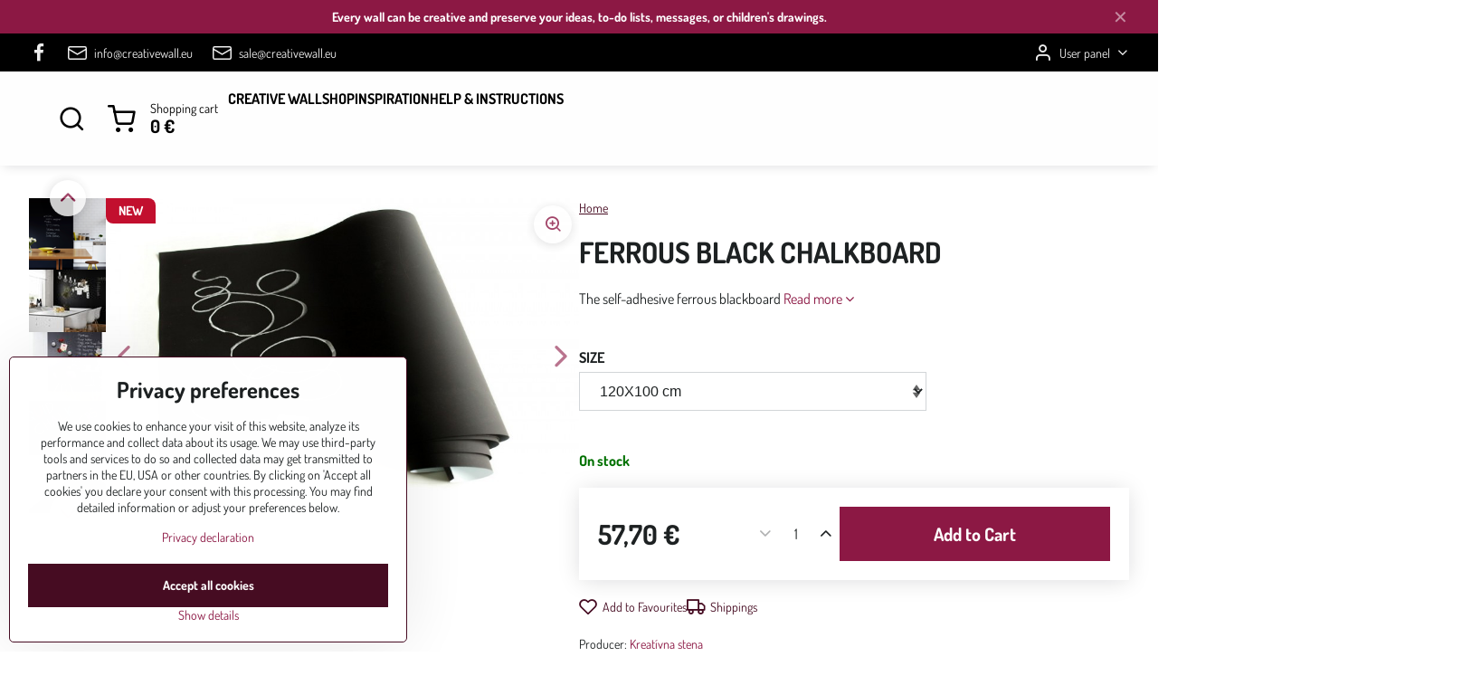

--- FILE ---
content_type: text/html; charset=UTF-8
request_url: https://www.creativewall.eu/p/226/ferrous-black-chalkboard
body_size: 22836
content:

<!DOCTYPE html>
<html  data-lang-code="en" lang="en" class="no-js s1-hasHeader2 s1-hasFixedMenu" data-lssid="e1e732206a91">
    <head>
        <meta charset="utf-8">
        		<title>FERROUS BLACK CHALKBOARD</title>
                    <meta name="description" content="whiteboard, tabuľa, písanie na stenu, popisovateľná fólia, magnetická tabuľa">
        		<meta name="viewport" content="width=device-width, initial-scale=1" />
		         
<script data-privacy-group="script">
var FloxSettings = {
'cartItems': {},'cartProducts': {},'cartType': "separate",'loginType': "separate",'regformType': "separate",'langVer': "" 
}; 
 
</script>
<script data-privacy-group="script">
FloxSettings.img_size = { 'min': "50x50",'small': "120x120",'medium': "440x440",'large': "800x800",'max': "1600x1600",'product_antn': "440x440",'product_detail': "800x800" };
</script>
    <template id="privacy_iframe_info">
    <div class="floxIframeBlockedInfo" data-func-text="Functional" data-analytic-text="Analytical" data-ad-text="Marketing" data-nosnippet="1">
    <div class="floxIframeBlockedInfo__common">
        <div class="likeH3">External content is blocked by Privacy options</div>
        <p>Do you want to load external content?</p>
    </div>
    <div class="floxIframeBlockedInfo__youtube">
        <div class="likeH3">Youtube videos are blocked by Privacy options</div>
        <p>Do you want to load Youtube video?</p>
    </div>
    <div class="floxIframeBlockedInfo__buttons">
        <button class="button floxIframeBlockedInfo__once">Allow once</button>
        <button class="button floxIframeBlockedInfo__always" >Allow always - agree with cookie type: </button>
    </div>
    <a class="floxIframeBlockedLink__common" href=""><i class="fa fa-external-link"></i> Open content in a new window</a>
    <a class="floxIframeBlockedLink__youtube" href=""><i class="fa fa-external-link"></i> Open video in a new window</a>
</div>
</template>
<script type="text/javascript" data-privacy-group="script">
FloxSettings.options={},FloxSettings.options.MANDATORY=1,FloxSettings.options.FUNC=2,FloxSettings.options.ANALYTIC=4,FloxSettings.options.AD=8;
FloxSettings.options.fullConsent=15;FloxSettings.options.maxConsent=15;FloxSettings.options.consent=0,localStorage.getItem("floxConsent")&&(FloxSettings.options.consent=parseInt(localStorage.getItem("floxConsent")));FloxSettings.options.sync=1;FloxSettings.google_consent2_options={},FloxSettings.google_consent2_options.AD_DATA=1,FloxSettings.google_consent2_options.AD_PERSON=2;FloxSettings.google_consent2_options.consent = -2;const privacyIsYoutubeUrl=function(e){return e.includes("youtube.com/embed")||e.includes("youtube-nocookie.com/embed")},privacyIsGMapsUrl=function(e){return e.includes("google.com/maps/embed")||/maps\.google\.[a-z]{2,3}\/maps/i.test(e)},privacyGetPrivacyGroup=function(e){var t="";if(e.getAttribute("data-privacy-group")?t=e.getAttribute("data-privacy-group"):e.closest("*[data-privacy-group]")&&(t=e.closest("*[data-privacy-group]").getAttribute("data-privacy-group")),"IFRAME"===e.tagName){let r=e.src||"";privacyIsYoutubeUrl(r)&&(e.setAttribute("data-privacy-group","func"),t="func"),privacyIsGMapsUrl(r)&&(e.setAttribute("data-privacy-group","func"),t="func")}return"regular"===t&&(t="script"),t},privacyBlockScriptNode=function(e){e.type="javascript/blocked";let t=function(r){"javascript/blocked"===e.getAttribute("type")&&r.preventDefault(),e.removeEventListener("beforescriptexecute",t)};e.addEventListener("beforescriptexecute",t)},privacyHandleScriptTag=function(e){let t=privacyGetPrivacyGroup(e);if(t){if("script"===t)return;"mandatory"===t||"func"===t&&FloxSettings.options.consent&FloxSettings.options.FUNC||"analytic"===t&&FloxSettings.options.consent&FloxSettings.options.ANALYTIC||"ad"===t&&FloxSettings.options.consent&FloxSettings.options.AD||privacyBlockScriptNode(e)}else FloxSettings.options.allow_unclassified||privacyBlockScriptNode(e)},privacyShowPlaceholder=function(e){let t=privacyGetPrivacyGroup(e);var r=document.querySelector("#privacy_iframe_info").content.cloneNode(!0),i=r.querySelector(".floxIframeBlockedInfo__always");i.textContent=i.textContent+r.firstElementChild.getAttribute("data-"+t+"-text"),r.firstElementChild.setAttribute("data-"+t,"1"),r.firstElementChild.removeAttribute("data-func-text"),r.firstElementChild.removeAttribute("data-analytic-text"),r.firstElementChild.removeAttribute("data-ad-text");let o=e.parentNode.classList.contains("blockYoutube");if(e.style.height){let a=e.style.height,c=e.style.width;e.setAttribute("data-privacy-style-height",a),r.firstElementChild.style.setProperty("--iframe-h",a),r.firstElementChild.style.setProperty("--iframe-w",c),e.style.height="0"}else if(e.getAttribute("height")){let n=e.getAttribute("height").replace("px",""),l=e.getAttribute("width").replace("px","");e.setAttribute("data-privacy-height",n),n.includes("%")?r.firstElementChild.style.setProperty("--iframe-h",n):r.firstElementChild.style.setProperty("--iframe-h",n+"px"),l.includes("%")?r.firstElementChild.style.setProperty("--iframe-w",l):r.firstElementChild.style.setProperty("--iframe-w",l+"px"),e.setAttribute("height",0)}else if(o&&e.parentNode.style.maxHeight){let s=e.parentNode.style.maxHeight,p=e.parentNode.style.maxWidth;r.firstElementChild.style.setProperty("--iframe-h",s),r.firstElementChild.style.setProperty("--iframe-w",p)}let u=e.getAttribute("data-privacy-src")||"";privacyIsYoutubeUrl(u)?(r.querySelector(".floxIframeBlockedInfo__common").remove(),r.querySelector(".floxIframeBlockedLink__common").remove(),r.querySelector(".floxIframeBlockedLink__youtube").setAttribute("href",u.replace("/embed/","/watch?v="))):u?(r.querySelector(".floxIframeBlockedInfo__youtube").remove(),r.querySelector(".floxIframeBlockedLink__youtube").remove(),r.querySelector(".floxIframeBlockedLink__common").setAttribute("href",u)):(r.querySelector(".floxIframeBlockedInfo__once").remove(),r.querySelector(".floxIframeBlockedInfo__youtube").remove(),r.querySelector(".floxIframeBlockedLink__youtube").remove(),r.querySelector(".floxIframeBlockedLink__common").remove(),r.querySelector(".floxIframeBlockedInfo__always").classList.add("floxIframeBlockedInfo__always--reload")),e.parentNode.insertBefore(r,e.nextSibling),o&&e.parentNode.classList.add("blockYoutube--blocked")},privacyHidePlaceholderIframe=function(e){var t=e.nextElementSibling;if(t&&t.classList.contains("floxIframeBlockedInfo")){let r=e.parentNode.classList.contains("blockYoutube");r&&e.parentNode.classList.remove("blockYoutube--blocked"),e.getAttribute("data-privacy-style-height")?e.style.height=e.getAttribute("data-privacy-style-height"):e.getAttribute("data-privacy-height")?e.setAttribute("height",e.getAttribute("data-privacy-height")):e.classList.contains("invisible")&&e.classList.remove("invisible"),t.remove()}},privacyBlockIframeNode=function(e){var t=e.src||"";""===t&&e.getAttribute("data-src")&&(t=e.getAttribute("data-src")),e.setAttribute("data-privacy-src",t),e.removeAttribute("src"),!e.classList.contains("floxNoPrivacyPlaceholder")&&(!e.style.width||parseInt(e.style.width)>200)&&(!e.getAttribute("width")||parseInt(e.getAttribute("width"))>200)&&(!e.style.height||parseInt(e.style.height)>200)&&(!e.getAttribute("height")||parseInt(e.getAttribute("height"))>200)&&(!e.style.display||"none"!==e.style.display)&&(!e.style.visibility||"hidden"!==e.style.visibility)&&privacyShowPlaceholder(e)},privacyHandleIframeTag=function(e){let t=privacyGetPrivacyGroup(e);if(t){if("script"===t||"mandatory"===t)return;if("func"===t&&FloxSettings.options.consent&FloxSettings.options.FUNC)return;if("analytic"===t&&FloxSettings.options.consent&FloxSettings.options.ANALYTIC||"ad"===t&&FloxSettings.options.consent&FloxSettings.options.AD)return;privacyBlockIframeNode(e)}else{if(FloxSettings.options.allow_unclassified)return;privacyBlockIframeNode(e)}},privacyHandleYoutubeGalleryItem=function(e){if(!(FloxSettings.options.consent&FloxSettings.options.FUNC)){var t=e.closest(".gallery").getAttribute("data-preview-height"),r=e.getElementsByTagName("img")[0],i=r.getAttribute("src").replace(t+"/"+t,"800/800");r.classList.contains("flox-lazy-load")&&(i=r.getAttribute("data-src").replace(t+"/"+t,"800/800")),e.setAttribute("data-href",e.getAttribute("href")),e.setAttribute("href",i),e.classList.replace("ytb","ytbNoConsent")}},privacyBlockPrivacyElementNode=function(e){e.classList.contains("floxPrivacyPlaceholder")?(privacyShowPlaceholder(e),e.classList.add("invisible")):e.style.display="none"},privacyHandlePrivacyElementNodes=function(e){let t=privacyGetPrivacyGroup(e);if(t){if("script"===t||"mandatory"===t)return;if("func"===t&&FloxSettings.options.consent&FloxSettings.options.FUNC)return;if("analytic"===t&&FloxSettings.options.consent&FloxSettings.options.ANALYTIC||"ad"===t&&FloxSettings.options.consent&FloxSettings.options.AD)return;privacyBlockPrivacyElementNode(e)}else{if(FloxSettings.options.allow_unclassified)return;privacyBlockPrivacyElementNode(e)}};function privacyLoadScriptAgain(e){var t=document.getElementsByTagName("head")[0],r=document.createElement("script");r.src=e.getAttribute("src"),t.appendChild(r),e.parentElement.removeChild(e)}function privacyExecuteScriptAgain(e){var t=document.getElementsByTagName("head")[0],r=document.createElement("script");r.textContent=e.textContent,t.appendChild(r),e.parentElement.removeChild(e)}function privacyEnableScripts(){document.querySelectorAll('script[type="javascript/blocked"]').forEach(e=>{let t=privacyGetPrivacyGroup(e);(FloxSettings.options.consent&FloxSettings.options.ANALYTIC&&t.includes("analytic")||FloxSettings.options.consent&FloxSettings.options.AD&&t.includes("ad")||FloxSettings.options.consent&FloxSettings.options.FUNC&&t.includes("func"))&&(e.getAttribute("src")?privacyLoadScriptAgain(e):privacyExecuteScriptAgain(e))})}function privacyEnableIframes(){document.querySelectorAll("iframe[data-privacy-src]").forEach(e=>{let t=privacyGetPrivacyGroup(e);if(!(FloxSettings.options.consent&FloxSettings.options.ANALYTIC&&t.includes("analytic")||FloxSettings.options.consent&FloxSettings.options.AD&&t.includes("ad")||FloxSettings.options.consent&FloxSettings.options.FUNC&&t.includes("func")))return;privacyHidePlaceholderIframe(e);let r=e.getAttribute("data-privacy-src");e.setAttribute("src",r),e.removeAttribute("data-privacy-src")})}function privacyEnableYoutubeGalleryItems(){FloxSettings.options.consent&FloxSettings.options.FUNC&&(document.querySelectorAll(".ytbNoConsent").forEach(e=>{e.setAttribute("href",e.getAttribute("data-href")),e.classList.replace("ytbNoConsent","ytb")}),"function"==typeof initGalleryPlugin&&initGalleryPlugin())}function privacyEnableBlockedContent(e,t){document.querySelectorAll(".floxCaptchaCont").length&&(e&FloxSettings.options.FUNC)!=(t&FloxSettings.options.FUNC)?window.location.reload():(privacyEnableScripts(),privacyEnableIframes(),privacyEnableYoutubeGalleryItems(),"function"==typeof FloxSettings.privacyEnableScriptsCustom&&FloxSettings.privacyEnableScriptsCustom())}
function privacyUpdateConsent(){ if(FloxSettings.sklik&&FloxSettings.sklik.active){var e={rtgId:FloxSettings.sklik.seznam_retargeting_id,consent:FloxSettings.options.consent&&FloxSettings.options.consent&FloxSettings.options.ANALYTIC?1:0};"category"===FloxSettings.sklik.pageType?(e.category=FloxSettings.sklik.category,e.pageType=FloxSettings.sklik.pageType):"offerdetail"===FloxSettings.sklik.pagetype&&(e.itemId=FloxSettings.sklik.itemId,e.pageType=FloxSettings.sklik.pageType),window.rc&&window.rc.retargetingHit&&window.rc.retargetingHit(e)}"function"==typeof loadCartFromLS&&"function"==typeof saveCartToLS&&(loadCartFromLS(),saveCartToLS());}
const observer=new MutationObserver(e=>{e.forEach(({addedNodes:e})=>{e.forEach(e=>{if(FloxSettings.options.consent!==FloxSettings.options.maxConsent){if(1===e.nodeType&&"SCRIPT"===e.tagName)return privacyHandleScriptTag(e);if(1===e.nodeType&&"IFRAME"===e.tagName)return privacyHandleIframeTag(e);if(1===e.nodeType&&"A"===e.tagName&&e.classList.contains("ytb"))return privacyHandleYoutubeGalleryItem(e);if(1===e.nodeType&&"SCRIPT"!==e.tagName&&"IFRAME"!==e.tagName&&e.classList.contains("floxPrivacyElement"))return privacyHandlePrivacyElementNodes(e)}1===e.nodeType&&(e.classList.contains("mainPrivacyModal")||e.classList.contains("mainPrivacyBar"))&&(FloxSettings.options.consent>0&&!FloxSettings.options.forceShow&&-1!==FloxSettings.google_consent2_options.consent?e.style.display="none":FloxSettings.options.consent>0&&-1===FloxSettings.google_consent2_options.consent?e.classList.add("hideBWConsentOptions"):-1!==FloxSettings.google_consent2_options.consent&&e.classList.add("hideGC2ConsentOptions"))})})});observer.observe(document.documentElement,{childList:!0,subtree:!0}),document.addEventListener("DOMContentLoaded",function(){observer.disconnect()});const createElementBackup=document.createElement;document.createElement=function(...e){if("script"!==e[0].toLowerCase())return createElementBackup.bind(document)(...e);let n=createElementBackup.bind(document)(...e);return n.setAttribute("data-privacy-group","script"),n};
</script>

<meta name="referrer" content="no-referrer-when-downgrade">


<link rel="canonical" href="https://www.creativewall.eu/p/226/ferrous-black-chalkboard">
    

<style itemscope itemtype="https://schema.org/WebPage" itemref="p1a p1b p1c"></style> 
<meta id="p1a" itemprop="name" content="FERROUS BLACK CHALKBOARD">
<meta id="p1b" itemprop="description" content="whiteboard, tabuľa, písanie na stenu, popisovateľná fólia, magnetická tabuľa">  
<meta property="og:title" content="FERROUS BLACK CHALKBOARD">
<meta property="og:site_name" content="MAPA Slovakia Trade, s.r.o.">

<meta property="og:url" content="https://www.creativewall.eu/p/226/ferrous-black-chalkboard">
<meta property="og:description" content="whiteboard, tabuľa, písanie na stenu, popisovateľná fólia, magnetická tabuľa">

<meta name="twitter:card" content="summary_large_image">
<meta name="twitter:title" content="FERROUS BLACK CHALKBOARD">
<meta name="twitter:description" content="whiteboard, tabuľa, písanie na stenu, popisovateľná fólia, magnetická tabuľa">

    <meta property="og:locale" content="en_US">

    <meta property="og:type" content="product">
    <meta id="p1c" itemprop="image" content="https://www.creativewall.eu/resize/e/440/440/files/magneticke/89-web.jpg">
    <meta property="og:image" content="https://www.creativewall.eu/resize/e/1200/630/files/magneticke/89-web.jpg">  
    <meta name="twitter:image" content="https://www.creativewall.eu/resize/e/1200/630/files/magneticke/89-web.jpg">
    <link href="https://www.creativewall.eu/resize/e/440/440/files/magneticke/89-web.jpg" rel="previewimage">

<script data-privacy-group="script" type="application/ld+json">
{
   "@context": "https://schema.org",
    "@type": "Organization",
    "url": "https://creativewall.eu",
            "logo": "https://www.creativewall.eu/files/logoen.png",
        "name": "MAPA Slovakia Trade, s.r.o.",
    "description": "",
    "email": "info@creative-wall.eu",
    "telephone": "+421377413000",
    "address": {
        "@type": "PostalAddress",
        "streetAddress": "Škultétyho",
        "addressLocality": "Nitra",
        "addressCountry": "SK",
        "postalCode": "94911"
    }}
</script>  

<link rel="dns-prefetch" href="https://www.biznisweb.sk">
<link rel="preconnect" href="https://www.biznisweb.sk/" crossorigin>
<style type="text/css">
        

@font-face { 
  font-family: 'Bree Serif';
  font-style: normal;
  font-display: swap;
  font-weight: 400;
  src: local(''),
       url('https://www.biznisweb.sk/templates/bw-fonts/bree-serif-v17-latin-ext_latin-regular.woff2') format('woff2'),
       url('https://www.biznisweb.sk/templates/bw-fonts/bree-serif-v17-latin-ext_latin-regular.woff') format('woff');
}

@font-face {
  font-family: 'Dosis';
  font-style: normal;
  font-display: swap;
  font-weight: 400;
  src: local(''),
       url('https://www.biznisweb.sk/templates/bw-fonts/dosis-v27-latin-ext_latin-regular.woff2') format('woff2'),
       url('https://www.biznisweb.sk/templates/bw-fonts/dosis-v27-latin-ext_latin-regular.woff') format('woff');
}
/* dosis-700 - latin-ext_latin */
@font-face {
  font-family: 'Dosis';
  font-style: normal;
  font-weight: 700;
  src: local(''),
       url('https://www.biznisweb.sk/templates/bw-fonts/dosis-v27-latin-ext_latin-700.woff2') format('woff2'), /* Chrome 26+, Opera 23+, Firefox 39+ */
       url('https://www.biznisweb.sk/templates/bw-fonts/dosis-v27-latin-ext_latin-700.woff') format('woff'); /* Chrome 6+, Firefox 3.6+, IE 9+, Safari 5.1+ */
}

</style>

<link rel="preload" href="/erp-templates/skins/flat/universal/fonts/fontawesome-webfont.woff2" as="font" type="font/woff2" crossorigin>
<link href="/erp-templates/260116130445/universal.css" rel="stylesheet" type="text/css" media="all">  




<script data-privacy-group="mandatory">
    FloxSettings.trackerData = {
                    'cartIds': []
            };
    </script> 
    <link rel="shortcut icon" href="/files/logo/ks2.jpg">
    <link rel="icon" href="/files/logo/ks2.jpg?refresh" type="image/x-icon">

		<script data-privacy-group="script">
			FloxSettings.cartType = "same_page";
			FloxSettings.loginType = "custom";
			FloxSettings.regformType = "custom";
		</script>
												<style>
			:root {
				--s1-accentTransparent: #8C184417;
				--s1-accentComplement: #fff;
				--s1-maccentComplement: #fff;
				--s1-menuBgComplementTransparent: #000b;
				--s1-menuBgComplementTransparent2: #0002;
				--s1-menuBgComplement: #000;
				--s1-accentDark: #460c22;
			}
		</style>

		</head>
<body class="s1-pt-product ">
    
    <noscript class="noprint">
        <div id="noscript">
            Javascript is currently not supported/disabled by this browser. To see this page as it is meant to appear please use a Javascript enabled browser.
            <br>For help see <a href="https://www.enable-javascript.com/" target="_blank">Enable-Javascript.com</a>.
        </div>
    </noscript>
    
    <div class="oCont remodal-bg">
																																					
								<aside class="s1-topInfo">
			<div class="iCont">
				<div class="s1-topInfo-close">✕</div>
						                        <div id="box-id-top_header_center" class="pagebox">
                                                            <div  id="block-1175" class="blockText box blockTextRight">
                                <div class="userHTMLContent">
        
    <p><strong><a href="/shop" target="_blank">Every wall can be creative and preserve your ideas, to-do lists, messages, or children's drawings.</a><br /></strong></p>
</div>
	    </div>

                             
            </div> 
    
	
			</div>
		</aside>
	

	
	<section class="s1-headerTop s1-headerTop-style2 noprint">
		<div class="s1-cont flex ai-c">
							<div class="s1-headerTop-left">
					                        <div id="box-id-top_header_left" class="pagebox">
                                                        	<nav class="s1-topNav">
		<ul class="s1-topNav-items">
																				<li class="s1-topNav-item  iconOnly newWindow">
						<a class="s1-topNav-link " href="https://www.facebook.com/profile.php?id=100067608498986#" title="fb" target="_blank">
															        
    <i class="navIcon fa fa-facebook-f fa-fw imgIcon50"></i>
    
														<span class="s1-topNav-linkText">fb</span>
						</a>
					</li>
																								<li class="s1-topNav-item ">
						<a class="s1-topNav-link " href="mailto:info@creativewall.eu" >
															    <i class="navIcon navIconBWSet imgIcon50"><svg xmlns="http://www.w3.org/2000/svg" width="34.079" height="24.679" viewBox="0 0 34.079 24.679" fill="currentColor">
  <path d="M48.018,22.66H21.982a4.027,4.027,0,0,0-4.022,4.022V43.318a4.028,4.028,0,0,0,4.022,4.022H48.018a4.028,4.028,0,0,0,4.022-4.022V26.682A4.027,4.027,0,0,0,48.018,22.66ZM21.982,25.084H48.018a1.6,1.6,0,0,1,1.6,1.6v.843L35.068,36.016l-14.684-8.7v-.629A1.6,1.6,0,0,1,21.982,25.084ZM48.018,44.916H21.982a1.6,1.6,0,0,1-1.6-1.6V30.128l14.061,8.336a1.208,1.208,0,0,0,1.229,0l13.942-8.137V43.318A1.6,1.6,0,0,1,48.018,44.916Z" transform="translate(-17.96 -22.66)"/>
</svg>
</i>

														<span class="s1-topNav-linkText">info@creativewall.eu</span>
						</a>
					</li>
																								<li class="s1-topNav-item ">
						<a class="s1-topNav-link " href="mailto:sale@creativewall.eu" >
															    <i class="navIcon navIconBWSet imgIcon50"><svg xmlns="http://www.w3.org/2000/svg" width="34.079" height="24.679" viewBox="0 0 34.079 24.679" fill="currentColor">
  <path d="M48.018,22.66H21.982a4.027,4.027,0,0,0-4.022,4.022V43.318a4.028,4.028,0,0,0,4.022,4.022H48.018a4.028,4.028,0,0,0,4.022-4.022V26.682A4.027,4.027,0,0,0,48.018,22.66ZM21.982,25.084H48.018a1.6,1.6,0,0,1,1.6,1.6v.843L35.068,36.016l-14.684-8.7v-.629A1.6,1.6,0,0,1,21.982,25.084ZM48.018,44.916H21.982a1.6,1.6,0,0,1-1.6-1.6V30.128l14.061,8.336a1.208,1.208,0,0,0,1.229,0l13.942-8.137V43.318A1.6,1.6,0,0,1,48.018,44.916Z" transform="translate(-17.96 -22.66)"/>
</svg>
</i>

														<span class="s1-topNav-linkText">sale@creativewall.eu</span>
						</a>
					</li>
																								</ul>
	</nav>

                             
            </div> 
    
				</div>
										<div class="s1-headerTop-right flex ml-a">
											<div class="s1-dropDown s1-loginDropdown">
	<a href="/e/login" class="s1-dropDown-toggler">
		<i class="s1-icon s1-icon-user s1-dropDown-icon" aria-hidden="true"></i>
		<span class="s1-dropDown-title">User panel</span>
		<i class="fa fa-angle-down s1-dropDown-arrow"></i>
	</a>
	<ul class="s1-dropDown-items">
				<li class="s1-dropDown-item">
			<a class="s1-dropDown-link" href="/e/login" data-remodal-target="s1-acc">
				<i class="s1-icon s1-icon-log-in s1-dropDown-icon"></i>
				<span class="s1-dropDown-title">Log in</span>
			</a>
		</li>
						<li class="s1-dropDown-item">
			<a class="s1-dropDown-link" href="/e/account/register">
				<i class="s1-icon s1-icon-user-plus s1-dropDown-icon"></i>
				<span class="s1-dropDown-title">Register</span>
			</a>
		</li>
    		</ul>
</div>

														</div>
					</div>
	</section>
<header class="s1-header s1-header-style2 s1-header-color2 noprint">
	<section class="s1-header-cont s1-cont flex">
		<div class="s1-header-logo">
							<a class="s1-imglogo" href="/"><img src="/files/logoen.png" alt="Logo"></a>
					</div>
		<div class="s1-header-actions flex">
						<div class="s1-header-search">
				<!-- search activator -->
				<div class="s1-header-action ">
					<a href="/e/search" title="Search" class="s1-header-actionLink s1-searchActivatorJS"><i class="s1-icon s1-icon-search"></i></a>
				</div>
					<form action="/e/search" method="get" class="siteSearchForm s1-topSearch-form">
		<div class="siteSearchCont s1-topSearch">
			<label class="s1-siteSearch-label flex">
				<i class="s1-icon s1-icon-search rm-hide"></i>
				<input data-pages="Pages" data-products="Products" data-categories="Categories" data-news="News" data-brands="Producer" class="siteSearchInput" id="s1-small-search" placeholder="Search" name="word" type="text" value="">
				<button class="button" type="submit">Search</button>
			</label>
		</div>
	</form>

			</div>
			
												<!-- cart -->
			<div class="s1-headerCart-outer">
				                        
    		<div class="s1-header-action s1-headerCart">
			<a class="s1-header-actionLink smallCart" href="/e/cart/index" title="Shopping cart">
				<i class="s1-icon s1-icon-shopping-cart"></i>
				<span class="smallCartItems buttonCartInvisible invisible">0</span>
				<div class="s1-scText rl-hide">
					<span class="s1-scTitle">Shopping cart</span>
					<span class="smallCartTotal smallCartPrice" data-pieces="0">0 €</span>
				</div>
			</a>
			<div id="s1-customSmallCartCont" class="s1-smallCart-wrapper"></div>
		</div>
    
			</div>
			<!-- menu -->
						<div class="s1-header-action l-hide">
				<button aria-label="Menu" class="s1-header-actionLink s1-menuActivatorJS"><i class="s1-icon s1-icon-menu"></i></button>
			</div>
					</div>
	</section>
		<div class="s1-menu-section ">
					<div class="s1-menu-overlay s1-menuActivatorJS l-hide"></div>
			<div class="s1-menu-wrapper">
				<div class="s1-menu-header l-hide">
					Menu
					<span class="s1-menuClose s1-menuActivatorJS">✕</span>
				</div>
				<div class="s1-menu-cont s1-cont">
											     
                                        																														<nav class="s1-menu s1-menu-left">
								<ul class="s1-menu-items">
																	<li class="s1-menu-item  ">
							<a class="s1-menu-link " href="/">
																<span>CREATIVE WALL</span>
															</a>
													</li>
																	<li class="s1-menu-item  ">
							<a class="s1-menu-link " href="/shop">
																<span>SHOP</span>
															</a>
													</li>
																	<li class="s1-menu-item  ">
							<a class="s1-menu-link " href="/inspiration">
																<span>INSPIRATION</span>
															</a>
													</li>
																	<li class="s1-menu-item  ">
							<a class="s1-menu-link " href="/help-instructions">
																<span>HELP & INSTRUCTIONS</span>
															</a>
													</li>
									</ul>
			</nav>
		    
										
										<div class="s1-menu-addon s1-menuAddon-sidemenu m-hide">
						                        <div id="box-id-top_header_left" class="pagebox">
                                                        	<nav class="s1-topNav">
		<ul class="s1-topNav-items">
																				<li class="s1-topNav-item  iconOnly newWindow">
						<a class="s1-topNav-link " href="https://www.facebook.com/profile.php?id=100067608498986#" title="fb" target="_blank">
															        
    <i class="navIcon fa fa-facebook-f fa-fw imgIcon50"></i>
    
														<span class="s1-topNav-linkText">fb</span>
						</a>
					</li>
																								<li class="s1-topNav-item ">
						<a class="s1-topNav-link " href="mailto:info@creativewall.eu" >
															    <i class="navIcon navIconBWSet imgIcon50"><svg xmlns="http://www.w3.org/2000/svg" width="34.079" height="24.679" viewBox="0 0 34.079 24.679" fill="currentColor">
  <path d="M48.018,22.66H21.982a4.027,4.027,0,0,0-4.022,4.022V43.318a4.028,4.028,0,0,0,4.022,4.022H48.018a4.028,4.028,0,0,0,4.022-4.022V26.682A4.027,4.027,0,0,0,48.018,22.66ZM21.982,25.084H48.018a1.6,1.6,0,0,1,1.6,1.6v.843L35.068,36.016l-14.684-8.7v-.629A1.6,1.6,0,0,1,21.982,25.084ZM48.018,44.916H21.982a1.6,1.6,0,0,1-1.6-1.6V30.128l14.061,8.336a1.208,1.208,0,0,0,1.229,0l13.942-8.137V43.318A1.6,1.6,0,0,1,48.018,44.916Z" transform="translate(-17.96 -22.66)"/>
</svg>
</i>

														<span class="s1-topNav-linkText">info@creativewall.eu</span>
						</a>
					</li>
																								<li class="s1-topNav-item ">
						<a class="s1-topNav-link " href="mailto:sale@creativewall.eu" >
															    <i class="navIcon navIconBWSet imgIcon50"><svg xmlns="http://www.w3.org/2000/svg" width="34.079" height="24.679" viewBox="0 0 34.079 24.679" fill="currentColor">
  <path d="M48.018,22.66H21.982a4.027,4.027,0,0,0-4.022,4.022V43.318a4.028,4.028,0,0,0,4.022,4.022H48.018a4.028,4.028,0,0,0,4.022-4.022V26.682A4.027,4.027,0,0,0,48.018,22.66ZM21.982,25.084H48.018a1.6,1.6,0,0,1,1.6,1.6v.843L35.068,36.016l-14.684-8.7v-.629A1.6,1.6,0,0,1,21.982,25.084ZM48.018,44.916H21.982a1.6,1.6,0,0,1-1.6-1.6V30.128l14.061,8.336a1.208,1.208,0,0,0,1.229,0l13.942-8.137V43.318A1.6,1.6,0,0,1,48.018,44.916Z" transform="translate(-17.96 -22.66)"/>
</svg>
</i>

														<span class="s1-topNav-linkText">sale@creativewall.eu</span>
						</a>
					</li>
																								</ul>
	</nav>

                             
            </div> 
    
					</div>
					
										<div class="s1-menu-addon s1-menuAddon-account m-hide">
						<div class="s1-dropDown s1-loginDropdown">
	<a href="/e/login" class="s1-dropDown-toggler">
		<i class="s1-icon s1-icon-user s1-dropDown-icon" aria-hidden="true"></i>
		<span class="s1-dropDown-title">User panel</span>
		<i class="fa fa-angle-down s1-dropDown-arrow"></i>
	</a>
	<ul class="s1-dropDown-items">
				<li class="s1-dropDown-item">
			<a class="s1-dropDown-link" href="/e/login" data-remodal-target="s1-acc">
				<i class="s1-icon s1-icon-log-in s1-dropDown-icon"></i>
				<span class="s1-dropDown-title">Log in</span>
			</a>
		</li>
						<li class="s1-dropDown-item">
			<a class="s1-dropDown-link" href="/e/account/register">
				<i class="s1-icon s1-icon-user-plus s1-dropDown-icon"></i>
				<span class="s1-dropDown-title">Register</span>
			</a>
		</li>
    		</ul>
</div>

					</div>
					
					
									</div>
			</div>
			</div>
</header>
			<div class="s1-scrollObserve" data-body-class="scrolled"></div>

			
			
														
			
						
									
													
			
							<div id="main" class="basic">
					<div class="iCont s1-layout-basic">
						<div id="content" class="mainColumn">
    	

		

        
	





								
			




				<div class="s1-detailOuter">
		<div id="product-detail" class="boxNP" itemscope itemtype="https://schema.org/Product" data-product-id="226">
			<article class="product boxRow">
						<script data-privacy-group="regular">
		FloxSettings.currencySettings = {
			symbol: '€',
			position: 'after',
			round: 1,
			decimals: 2,
			decimal_mark: ',',
			thousands_sep: ''
		};
	</script>

<div class="s1-detailTop s1-detailWithCart">
		<form class="productForm customCart inDetail" data-value="48.1" data-product-id="226" data-lang-id="3" data-currency-id="3" action="/e/cart/add" method="post">
					<div class="column2detail">
			<div class="detailLeftCol">
																								
																				
																				
																				
																				
			
	<div class="s1-detailImgOuter">
		<div class="detailImage s1-wGallery">
			<div class="linkImage s1-detailImg-main " data-pswp-src="/resize/e/1600/1600/files/magneticke/89-web.jpg" title="FERROUS BLACK CHALKBOARD" target="_blank">
				<img id="product-image" src="/resize/e/800/800/files/magneticke/89-web.jpg" alt="FERROUS BLACK CHALKBOARD" title="FERROUS BLACK CHALKBOARD" itemprop="image" data-width="800" data-height="800" fetchpriority="high">
			</div>
							<span class="s1-mainImg-arrow s1-mainImg-arrowNext"></span>
				<span class="s1-mainImg-arrow s1-mainImg-arrowPrev"></span>
						    <p class="indicators">
        			                                          <span class="indicator indicator-2" id="p226i2" style="background-color:#C20F2E;color:#fff;">NEW</span>
                                      </p>

			<span class="hasDiscount s1-discountBedge-detail  invisible">
				<span class="s1-discountBedge">
					<span class="s1-discountBedge-title beforeDiscountTaxValue">
													57,70 €											</span>
					<span class="s1-discountBedge-value discountPercent">0%</span>
											<span class="s1-discountBedge-priceValue invisible">
															-<span class="discountTaxValue">0 €</span>
													</span>
									</span>
			</span>
		</div>
					<div class="s1-detailGallery">
				<div class="s1-slider-cont">
					<div class="gallery s1-imgGallery">
												<figure class="galleryItem s1-detailGallery-thumb active  " data-full="/resize/e/1600/1600/files/magneticke/89-web.jpg" data-preview="/resize/e/800/800/files/magneticke/89-web.jpg" itemscope="" itemtype="https://schema.org/ImageObject" >
							<span id="gi-p226-001" class="s1-imgGallery-link invisible" data-pswp-src="/resize/e/1600/1600/files/magneticke/89-web.jpg" data-title="FERROUS BLACK CHALKBOARD" ></span>

							<span class="linkImage s1-detailGallery-img" itemprop="contentURL" >
								<img src="/resize/e/120/120/files/magneticke/89-web.jpg"
									alt="FERROUS BLACK CHALKBOARD"
									title="FERROUS BLACK CHALKBOARD"									itemprop="thumbnailUrl"
								>
								<meta itemprop="url" content="https://www.creativewall.eu/p/226/ferrous-black-chalkboard/#gi-p226-001">
							</span>
															<figcaption class="galleryItemTitle" itemprop="name">FERROUS BLACK CHALKBOARD</figcaption>
													</figure>
												<figure class="galleryItem s1-detailGallery-thumb   " data-full="/resize/e/1600/1600/files/nove-folie/carrelage-mural-ardoise-tableau-ecolier-ardoise-deco-tableau-noir-aimante---fleurs-vase-en-verre.png" data-preview="/resize/e/800/800/files/nove-folie/carrelage-mural-ardoise-tableau-ecolier-ardoise-deco-tableau-noir-aimante---fleurs-vase-en-verre.png" itemscope="" itemtype="https://schema.org/ImageObject" >
							<span id="gi-p226-699" class="s1-imgGallery-link invisible" data-pswp-src="/resize/e/1600/1600/files/nove-folie/carrelage-mural-ardoise-tableau-ecolier-ardoise-deco-tableau-noir-aimante---fleurs-vase-en-verre.png" data-title="FERROUS BLACK CHALKBOARD" ></span>

							<span class="linkImage s1-detailGallery-img" itemprop="contentURL" >
								<img src="/resize/e/120/120/files/nove-folie/carrelage-mural-ardoise-tableau-ecolier-ardoise-deco-tableau-noir-aimante---fleurs-vase-en-verre.png"
									alt="FERROUS BLACK CHALKBOARD"
									title="FERROUS BLACK CHALKBOARD"									itemprop="thumbnailUrl"
								>
								<meta itemprop="url" content="https://www.creativewall.eu/p/226/ferrous-black-chalkboard/#gi-p226-699">
							</span>
															<figcaption class="galleryItemTitle" itemprop="name">FERROUS BLACK CHALKBOARD</figcaption>
													</figure>
												<figure class="galleryItem s1-detailGallery-thumb   " data-full="/resize/e/1600/1600/files/nove-folie/deco-murale-pour-salle-a-manger-tableau-magnetique-noir.jpg" data-preview="/resize/e/800/800/files/nove-folie/deco-murale-pour-salle-a-manger-tableau-magnetique-noir.jpg" itemscope="" itemtype="https://schema.org/ImageObject" >
							<span id="gi-p226-700" class="s1-imgGallery-link invisible" data-pswp-src="/resize/e/1600/1600/files/nove-folie/deco-murale-pour-salle-a-manger-tableau-magnetique-noir.jpg" data-title="FERROUS BLACK CHALKBOARD" ></span>

							<span class="linkImage s1-detailGallery-img" itemprop="contentURL" >
								<img src="/resize/e/120/120/files/nove-folie/deco-murale-pour-salle-a-manger-tableau-magnetique-noir.jpg"
									alt="FERROUS BLACK CHALKBOARD"
									title="FERROUS BLACK CHALKBOARD"									itemprop="thumbnailUrl"
								>
								<meta itemprop="url" content="https://www.creativewall.eu/p/226/ferrous-black-chalkboard/#gi-p226-700">
							</span>
															<figcaption class="galleryItemTitle" itemprop="name">FERROUS BLACK CHALKBOARD</figcaption>
													</figure>
												<figure class="galleryItem s1-detailGallery-thumb   " data-full="/resize/e/1600/1600/files/nove-folie/xjeger-magnetic-blackboard-mass.jpg.pagespeed.ic.ujzjdjycar.jpg" data-preview="/resize/e/800/800/files/nove-folie/xjeger-magnetic-blackboard-mass.jpg.pagespeed.ic.ujzjdjycar.jpg" itemscope="" itemtype="https://schema.org/ImageObject" >
							<span id="gi-p226-701" class="s1-imgGallery-link invisible" data-pswp-src="/resize/e/1600/1600/files/nove-folie/xjeger-magnetic-blackboard-mass.jpg.pagespeed.ic.ujzjdjycar.jpg" data-title="FERROUS BLACK CHALKBOARD" ></span>

							<span class="linkImage s1-detailGallery-img" itemprop="contentURL" >
								<img src="/resize/e/120/120/files/nove-folie/xjeger-magnetic-blackboard-mass.jpg.pagespeed.ic.ujzjdjycar.jpg"
									alt="FERROUS BLACK CHALKBOARD"
									title="FERROUS BLACK CHALKBOARD"									itemprop="thumbnailUrl"
								>
								<meta itemprop="url" content="https://www.creativewall.eu/p/226/ferrous-black-chalkboard/#gi-p226-701">
							</span>
															<figcaption class="galleryItemTitle" itemprop="name">FERROUS BLACK CHALKBOARD</figcaption>
													</figure>
												<figure class="galleryItem s1-detailGallery-thumb   " data-full="/resize/e/1600/1600/files/nove-folie/7db429dc6818ccc8-2048x1024.jpg" data-preview="/resize/e/800/800/files/nove-folie/7db429dc6818ccc8-2048x1024.jpg" itemscope="" itemtype="https://schema.org/ImageObject" >
							<span id="gi-p226-702" class="s1-imgGallery-link invisible" data-pswp-src="/resize/e/1600/1600/files/nove-folie/7db429dc6818ccc8-2048x1024.jpg" data-title="FERROUS BLACK CHALKBOARD" ></span>

							<span class="linkImage s1-detailGallery-img" itemprop="contentURL" >
								<img src="/resize/e/120/120/files/nove-folie/7db429dc6818ccc8-2048x1024.jpg"
									alt="FERROUS BLACK CHALKBOARD"
									title="FERROUS BLACK CHALKBOARD"									itemprop="thumbnailUrl"
								>
								<meta itemprop="url" content="https://www.creativewall.eu/p/226/ferrous-black-chalkboard/#gi-p226-702">
							</span>
															<figcaption class="galleryItemTitle" itemprop="name">FERROUS BLACK CHALKBOARD</figcaption>
													</figure>
												<figure class="galleryItem s1-detailGallery-thumb   " data-full="/resize/e/1600/1600/files/nove-folie/magnetfolie-kreidetafel-selbstklebend.jpg" data-preview="/resize/e/800/800/files/nove-folie/magnetfolie-kreidetafel-selbstklebend.jpg" itemscope="" itemtype="https://schema.org/ImageObject" >
							<span id="gi-p226-703" class="s1-imgGallery-link invisible" data-pswp-src="/resize/e/1600/1600/files/nove-folie/magnetfolie-kreidetafel-selbstklebend.jpg" data-title="FERROUS BLACK CHALKBOARD" ></span>

							<span class="linkImage s1-detailGallery-img" itemprop="contentURL" >
								<img src="/resize/e/120/120/files/nove-folie/magnetfolie-kreidetafel-selbstklebend.jpg"
									alt="FERROUS BLACK CHALKBOARD"
									title="FERROUS BLACK CHALKBOARD"									itemprop="thumbnailUrl"
								>
								<meta itemprop="url" content="https://www.creativewall.eu/p/226/ferrous-black-chalkboard/#gi-p226-703">
							</span>
															<figcaption class="galleryItemTitle" itemprop="name">FERROUS BLACK CHALKBOARD</figcaption>
													</figure>
											</div>
				</div>
			</div>
			</div>

			</div>
	        <div class="detailRightCol">
				<div class="s1-detailTop s1-detailTop-info">
											<ul class="breadcrumbs" itemscope itemtype="https://schema.org/BreadcrumbList">
		    <li >
        <a href="/">
            <i class="fa fa-angle-left s1-bc-m-hide m-hide noprint"></i><span>Home</span>
        </a>
    </li>
    </ul>
					
					<h1 itemprop="name" class="detailTitle">FERROUS BLACK CHALKBOARD</h1>

									</div>

									<meta itemprop="description" content="The self-adhesive ferrous blackboard" />
					<div class="detailShort clear s1-blockSmaller">
													The self-adhesive ferrous blackboard
							<a href="#detail-tabs" class="s1-detailReadMoreLink s1-scrollLink s1-underline-link" data-click=".s1-detailLongTrigger"><span class="s1-underline-text">Read more</span> <i class="fa fa-angle-down" aria-hidden="true"></i></a>											</div>
									
									<div class="valErrors s1-blockSmaller"></div>
				
									<div class="s1-detailVars s1-detailSection s1-blockSmaller" id="variants">
						
						
													<div class="productVariants boxSimple noprint">
            <p class="productVariantCont">
                                    <label class="productVariant s1-selectVariant">
                    <span class="productVariantTitle">SIZE</span>
                    <span class="productVariantValues">
                            <select class="productVariantValue selectInput noSelectTransform" name="variant[50]" id="variant-50" required>
								                                                                    <option value="283" title="120X100 cm"
                                                                                        >120X100 cm</option>
                                                                    <option value="284" title="120x200 cm"
                                                                                        >120x200 cm</option>
                                                                    <option value="286" title="120x300 cm"
                                                                                        >120x300 cm</option>
                                                                    <option value="287" title="120x400 cm"
                                                                                        >120x400 cm</option>
                                                                    <option value="288" title="120x500 cm"
                                                                                        >120x500 cm</option>
                                                                    <option value="334" title="120x600 cm"
                                                                                        >120x600 cm</option>
                                                                    <option value="335" title="120x700 cm"
                                                                                        >120x700 cm</option>
                                                                    <option value="336" title="120x800 cm"
                                                                                        >120x800 cm</option>
                                                                    <option value="337" title="120x900 cm"
                                                                                        >120x900 cm</option>
                                                                    <option value="338" title="120x1000 cm"
                                                                                        >120x1000 cm</option>
                                                            </select>
                    </span>
                </label>
                            </p>
    </div>
						
											</div>
				
				
					<div class="s1-detail-cartTop s1-blockSmaller flex f-wrap ai-c">
				<div class=" s1-detailWh-cont" id="warehouse-status-cont" data-instock="1">
						<p class="s1-detailLine s1-detailWh">
				<strong id="warehouse-status"   style="color:#007000">
																		On stock
															</strong>
							</p>
						<p id="warehouse-delivery-info" class="s1-detailLine s1-detailDi invisible" data-title="Order deadline: ">
				Delivery date: <span data-s1ttip="Order deadline: " id="warehouse-dd">								</span>
			</p>
								</div>
			</div>

			<div class="s1-detailCart">
											<input type="hidden" name="product_id" value="226">
			
						<div class="detailPriceInfo">
					<p class="priceDiscount hasDiscount invisible">
					<span class="tt"><span class="beforeDiscountTaxValue">57,70 €</span> <span class="vatText">incl. VAT</span></span>
				<span class="s1-pricingDiscount s1-pricingDiscount-valueCont">
			<span class="s1-pricingDiscount-title">Discount</span>
												<span class="discountTaxValue">0 €</span>
										<span class="discountPercent s1-pricingDiscount-percent invisible">0%</span>
		</span>
	</p>
	<div itemprop="offers" itemscope itemtype="https://schema.org/Offer">
					<link itemprop="itemCondition" href="https://schema.org/OfferItemCondition" content="https://schema.org/NewCondition">
							<link itemprop="availability" href="https://schema.org/InStock">
				<meta itemprop="url" content="https://www.creativewall.eu/p/226/ferrous-black-chalkboard">
												<meta itemprop="priceValidUntil" content="2027-01-19T07:50:54">

									<meta itemprop="price" content="57.72" />
							<meta itemprop="priceCurrency" content="EUR" />

				
									<p class="price">
					<span class="priceTaxValueNumber" data-s1ttip="incl. VAT">			57,70 €		</span>
				</p>
						</div>

	
			</div>
			
							<div id="cart-allowed" class="s1-detailCartInfo noprint ">
					<div class="detailCartInfo" data-soldout="Variant is sold out, select a different variant" >
																																												<label class="s1-qty">
								<span class="s1-qty-down disabled"><i class="s1-icon s1-icon-chevron-down"></i></span>
								<input name="qty" type="number" min="1" step="1" class="s1-qty-input s1-qty-detail" value="1" autocomplete="off"  max="999">
																<span class="s1-qty-up"><i class="s1-icon s1-icon-chevron-up"></i></span>
							</label>
							<button type="submit" class="button s1-submitCart">Add to Cart</button>
											</div>
									</div>
					</div>
					<div class="s1-scrollObserve" data-body-class="cartScrolled"></div>
			

				<div class="s1-detailAdditional s1-animate">
																
											<div class="quantDiscountsCont invisible" data-incr="1" data-main-unit="pcs" data-sale-unit="pcs">
							<div class="asH3">Quantity discounts</div>
							<div class="quantDiscounts">
								<p class="formatkeyCont unitPrice detailQD invisible">
									<span class="QD_text">
										<span class="formatkey_number"></span>
										pcs<span class="QD_more"> and more</span>:
									</span>
									<span class="QD_price_cont">
									<span class="formatkey QD_price"></span>
									/pc</span>
								</p>

																																								
															</div>
						</div>
					
					
					<div class="productActions floxListPageCont">
			<p class="productActionCont productAddToFavouritesButton">
			<span class="userListsCont userListsCont--local" data-pid="226"
				data-urlin="/e/productlists/addToFavourites" data-urlout="/e/productlists/removeFromFavourites"
				data-textin="Add to Favourites" data-textout="Remove from Favourites">
									<span class="productActionLink addToFavs" data-href="#" title="Add to Favourites">
						<i class="s1-icon s1-icon-heart"></i>
						<span class="productActionText">Add to Favourites</span>
					</span>
							</span>
		</p>
				<div class="productActionCont productAddToListButton">
			<p>
				<a class="productActionLink addProductToUserListLogin" href="">
					<i class="s1-icon s1-icon-plus-circle"></i>
					<span class="productActionText">Add to list</span>
				</a>
			</p>
		</div>
		<div class="userListLogin floxCSSModal">
			<div class="floxCSSModalContent">
				<h3 class="floxCSSModalTitle">You need to login first</h3>
				<div class="floxCSSModalSimpleContent">
											<ul class="buttons">
															<li class="buttonContainer">
									<a class="button buttonLog" data-remodal-target="s1-acc" href="/e/login">Log in</a>
								</li>
																						<li class="buttonContainer">
									<a class="button buttonAcc" href="/e/account/register">Sign up</a>
								</li>
													</ul>
									</div>
				<a href="" class="floxCSSModalClose floxCSSModalCloseX"><i class="fa fa-times"></i> <span class="invisible">Close</span></a>
			</div>
		</div>
					
	


			<div class="productActionCont s1-detailShippings">
			<a href="#" data-remodal-target="shippings" class="productActionLink s1-detailShippings-activator">
				<i class="s1-icon s1-icon-truck"></i>
				<span class="productActionText">Shippings</span>
			</a>
		</div>
	</div>


					<div class="s1-detailProductInfo s1-blockSmaller">
												
										    <p class="productProducer boxSimple">Producer:
		<a href="/b/Kreat%C3%ADvna+stena">
							Kreatívna stena
					</a>
		<meta itemprop="manufacturer" content="Kreatívna stena">
		<span itemprop="brand" itemtype="https://schema.org/Brand" itemscope><meta itemprop="name" content="Kreatívna stena"></span>
    </p>

					</div>

					
					
				</div>
			</div>
		</div>
		</form>
	
	</div>

<div class="s1-detailInfo-cont s1-block">
			<div class="s1-tabs s1-detailTabs s1-animate" id="detail-tabs">
		<div class="s1-tabs-triggers">
											<a class="s1-tabs-trigger active s1-detailLongTrigger" href="#info"><span>Description</span></a>
																	</div>
					<section class="s1-tabs-content active" id="info">
				<div class="s1-tabs-toggle"><span>Description</span></div>
				<div class="s1-tabs-content-inner">
					<div class="s1-flexLayout">
						<div class="s1-flexLayout-left s1-narrower clear">
															<div class="userHTMLContent productDescritionLong">
        
    <p>Create a chalkboard wall with this chalkboard sheet. Available in matte black colour. Strong magnets can be used to affix notes, photos, and other thin objects to it.</p>
<h4>Characteristics</h4>
<ul class="list-blue">
<li>Writable with blackboard chalk </li>
<li>Reusable and erasable</li>
<li>User-friendly</li>
<li>Paintable with wall paint</li>
<li>Suitable for use with magnets</li>
</ul>
<p>It is intended for use in schools, crèches, public spaces, offices, and waiting and consultation rooms and is even handy for use at home. Create a magnetic chalkboard wall with this chalkboard sheets. The sheet contains fine iron particles on a plastic substrate.</p>
</div>
																				</div>
											</div>
				</div>
			</section>
											</div>


			<div class="s1-detailSticky">
			<div class="s1-detailSticky-cont">
									<div class="s1-detailSticky-image">
													<img class="s1-detailSticky-img" src="/resize/e/800/800/files/magneticke/89-web.jpg" alt="FERROUS BLACK CHALKBOARD" title="FERROUS BLACK CHALKBOARD">
											</div>
								<div class="s1-detailSticky-text">
					<div class="s1-detailSticky-title asH3">FERROUS BLACK CHALKBOARD</div>
				</div>
				<div class="s1-detailSticky-price">
																																						<p class="price">
																<span class="priceTaxValueNumber">
								57,70 €							</span>
						
								</p>
																						</div>
				<div class="s1-detailSticky-buttonCont">
																		<a href="#variants" class="button s1-scrollLink">Select variant</a>
															</div>
			</div>
		</div>
	</div>
<div class="s1-scrollObserve" data-body-class="detailScrolled"></div>
			</article>

			
							<div class="s1-block clear">
					<div class="s1-shareButtons s1-animate noprint">
	<a class="s1-shareButton fb" href="javascript:s1_functions.openWindow('https://www.facebook.com/sharer/sharer.php?u=' + document.location,'',661,338)" data-s1ttip="Facebook"><i class="fa fa-facebook" aria-hidden="true"></i><span class="sr-only">Facebook</span></a>
	<a class="s1-shareButton tw" href="javascript:s1_functions.openWindow('https://twitter.com/intent/tweet?original_referer=' + document.location + '&amp;tw_p=tweetbutton&amp;url='+ document.location,'',695,400)" data-s1ttip="Twitter"><svg xmlns="http://www.w3.org/2000/svg" width="16" height="14" style="margin: -1px 0 0" shape-rendering="geometricPrecision" text-rendering="geometricPrecision" image-rendering="optimizeQuality" fill-rule="evenodd" clip-rule="evenodd" viewBox="0 0 512 462.799"><path fill="currentColor" fill-rule="nonzero" d="M403.229 0h78.506L310.219 196.04 512 462.799H354.002L230.261 301.007 88.669 462.799h-78.56l183.455-209.683L0 0h161.999l111.856 147.88L403.229 0zm-27.556 415.805h43.505L138.363 44.527h-46.68l283.99 371.278z"/></svg><span class="sr-only">Twitter</span></a>
	<a class="s1-shareButton bs" href="javascript:s1_functions.openWindow('https://bsky.app/intent/compose?text='+ document.location,'',695,400)" data-s1ttip="Bluesky"><svg width="16" height="14" viewBox="0 0 16 14" version="1.1" xmlns="http://www.w3.org/2000/svg" style="fill-rule:evenodd;clip-rule:evenodd;stroke-linejoin:round;stroke-miterlimit:2;"><path d="M3.671,1.321c1.752,1.319 3.637,3.992 4.329,5.427c0.692,-1.435 2.577,-4.108 4.329,-5.427c1.265,-0.952 3.313,-1.688 3.313,0.655c0,0.468 -0.267,3.93 -0.424,4.492c-0.546,1.955 -2.534,2.453 -4.302,2.151c3.091,0.528 3.877,2.275 2.179,4.021c-3.225,3.318 -4.636,-0.832 -4.997,-1.895c-0.067,-0.195 -0.098,-0.287 -0.098,-0.209c-0.001,-0.078 -0.032,0.014 -0.098,0.209c-0.361,1.063 -1.772,5.213 -4.997,1.895c-1.698,-1.746 -0.912,-3.493 2.179,-4.021c-1.768,0.302 -3.756,-0.196 -4.302,-2.151c-0.157,-0.562 -0.424,-4.024 -0.424,-4.492c-0,-2.343 2.048,-1.607 3.313,-0.655l-0,-0Z" style="fill:#fff;fill-rule:nonzero;"/></svg><span class="sr-only">Bluesky</span></a>
	<a class="s1-shareButton pi" href="javascript:s1_functions.openWindow('http://pinterest.com/pin/create/button/?url=' + document.location + '&amp;description=' + document.title,'',630,630)" data-s1ttip="Pinterest"><i class="fa fa-pinterest-p" aria-hidden="true"></i><span class="sr-only">Pinterest</span></a>
	<a class="s1-shareButton bw-share__button--ri" href="javascript:s1_functions.openWindow('https://old.reddit.com/submit?title=' + document.title + '&amp;url=' + document.location + '&amp;type=LINK','',630,630)" data-s1ttip="Reddit"><i class="fa fa-reddit-alien" aria-hidden="true"></i><span class="sr-only">Reddit</span></a>
	<a class="s1-shareButton li" href="javascript:s1_functions.openWindow('https://www.linkedin.com/shareArticle?mini=true&amp;url=' + document.location + '&amp;title=' + document.title + '&amp;summary=&amp;source=','',630,630)" data-s1ttip="LinkedIn"><i class="fa fa-linkedin" aria-hidden="true"></i><span class="sr-only">LinkedIn</span></a>
	<a class="s1-shareButton wa" href="javascript:s1_functions.openWindow('https://api.whatsapp.com/send?text=' + document.location,'',661,440)" data-s1ttip="WhatsApp"><i class="fa fa-whatsapp" aria-hidden="true"></i><span class="sr-only">WhatsApp</span></a>
	<a class="s1-shareButton em" href="javascript:void(window.open('mailto:?&amp;subject=' + document.title + '&amp;body=' + document.location))" data-s1ttip="E-mail"><i class="fa fa-envelope-o" aria-hidden="true"></i><span class="sr-only">E-mail</span></a>
</div>
				</div>
			
			
			 
                    
                                                                                                                                                                                                                                                                                                                            
 
    <div class="productDetailAnalyticsData invisible" data-id="226_283" data-product-id="226" 
         data-name="FERROUS BLACK CHALKBOARD"
         data-price="48.1" 
         data-discount="0" 
         data-has-variants="1"                      data-brand="Kreatívna stena"                      data-category="EN"></div>



		</div>

		
<style>
	.customAltProducts [data-pid="226"] {
		display: none;
	}
</style>
	</div>

	
		
	
        		<div class="remodal s1-shippingModal" data-remodal-id="shippings" data-remodal-options="hashTracking: false">
			<button data-remodal-action="close" class="remodal-close"></button>
							<section class="blockText shippingsTableCont">
					<div class="userHTMLContent">
						<h2>Shippings</h2>
						<p>Delivery options for this product. Adding another product to your shopping cart may change the delivery options.</p>
													<p class="s1-detailLine productBestShipping" data-title="Recommended shipping: ">
    <strong class="productBestShippingName">GLS standard delivery</strong> &bull;
    <span class="productBestShippingPrice">25 €</span>
    <span class="productBestShippingDeliveryDateDiv"> &bull; </span>
    <span class="productBestShippingDeliveryDate invisible"
          data-title="Order deadline:">
                
    </span>
</p>
<div class="s1-detailLine productStorePickup productStorePickup--hidden" data-title="Store pickup available: ">
    <span class="productStorePickupOpts">    </span>
        <template class="productStorePickupPopupTemplate">
        <div class="floxCSSModal _t-modal">
            <div class="floxCSSModalContent">
                <span class="floxCSSModalTitle _t-title"></span>
                <div class="floxCSSModalSimpleContent">
                    <p class="productStorePickupShipping">Shipping: <strong class="_t-name"></strong></p>
                    <p class="productStorePickupAddress">Address: <span class="_t-location-address"></span></p>
                    <p class="productStorePickupNote">Note: <span class="_t-note"></span></p>
                    <div class="productStorePickupImgs">
                        <div class="productStorePickupImgList">
                            <div class="productStorePickupImg productStorePickupImg--map _t-map">
                                 <iframe width="300" height="300" data-src="https://maps.google.com/maps?width=300&amp;height=300&amp;hl=en&amp;coord=&amp;q=&amp;ie=UTF8&amp;t=&amp;z=14&amp;iwloc=B&amp;output=embed" frameborder="0" scrolling="no" marginheight="0" marginwidth="0" data-privacy-group="func"></iframe>
                            </div>
                            <div class="productStorePickupImg singleImg _t-image">
                                <a class="singleImgLink" href="">
                                    <img src="" alt="Image: ">
                                </a>
                            </div>
                        </div>
                    </div>
                    <a href="" class="floxCSSModalClose floxCSSModalCloseX"><i class="fa fa-times"></i> <span class="sr-only">Close</span></a>
                </div>
            </div>
        </div>
    </template>
</div>

												<table class="shippingsTable shippingsTable--available">
							<tbody>
															 

																<tr class="shippingsTableItem shippingsTableItem--12">
									<td>
																		</td>
									<td>
										<h4><strong>GLS standard delivery</strong></h4>
										<p class="shippingsTableItemDelivery shippingsTableItemDelivery--hidden" data-title="Latest delivery date: ">
											<span class="shippingsTableItemDeliveryDate"
													data-title="Order deadline:">
																								
											</span>
										</p>
																					<p>GLS</p>
																			</td>
									<td><strong class="shippingsTableItemPrice" data-free="Free">
																					25 €																			</strong></td>
								</tr>
														</tbody>
						</table>
                                                <template class="shippingsTableItemTemplate">
                                                        <tr class="_t-item shippingsTableItem">
                                                                <td>
                                                                        <i class="_t-icon navIcon navIconImg navIconBWSet fa fa-fw" data-img-size="100">
                                                                            <img src="" alt="Icon">
                                                                        </i>
                                                                </td> 
                                                                <td>
                                                                        <h4><strong class="_t-name"></strong></h4> 
                                                                        <p class="_t-item-delivery shippingsTableItemDelivery" data-title="Latest delivery date:">
                                                                            <span class="shippingsTableItemDeliveryDate" data-title="Order deadline:" title="Order deadline: "></span>                    
                                                                        </p>
                                                                        <p class="_t-note">GLS</p>
                                                                </td> 
                                                                <td><strong class="_t-price shippingsTableItemPrice" data-free="Free"></strong></td> 
                                                        </tr>                                     
                                                </template>                                                        
					</div>
				</section>
					</div>
	
		    
</div>
					</div>
				</div>
			
			
										<aside class="s1-aboveFooter iCont noprint">
																<div id="box-id-footer_over" class="pagebox">
                                                        <div id="block-1178" class="blockHighlights highlightsLayout-strip_left colorBlock scrollable">
					<ul class="highlightsList highlightsTheme-strip_left highlights-withText">
																													<li class="highlightsItem s1-animate ">
					<a href="/shop">						<figure class="highlightsFigCont">
							<div class="highlightsFig">
															    <i class="navIcon navIconBWSet"><svg xmlns="http://www.w3.org/2000/svg" width="36.319" height="36.336" viewBox="0 0 36.319 36.336" fill="currentColor">
    <path d="M52.191,36.232a3.78,3.78,0,0,0-2.911-6.3H39.462c2.774-7.142.249-10.65-.647-11.6a4.144,4.144,0,0,0-4.477-1.257,4.173,4.173,0,0,0-2.359,4.15,12.356,12.356,0,0,1-5.472,10.116,3.156,3.156,0,0,0-2.675-1.492H20.006a3.169,3.169,0,0,0-3.165,3.165V50a3.169,3.169,0,0,0,3.165,3.165h3.826A3.169,3.169,0,0,0,27,50v-.644c2.493.952,7.973,2.4,18.226,2.4H45.9A3.418,3.418,0,0,0,48.5,50.646a3.549,3.549,0,0,0,.872-2.366,3.739,3.739,0,0,0-.309-1.461,3.36,3.36,0,0,0,1.352-.908,3.693,3.693,0,0,0,.907-2.463,3.868,3.868,0,0,0-.371-1.622,3.385,3.385,0,0,0,2.123-3.22,3.535,3.535,0,0,0-.869-2.359ZM24.72,50a.889.889,0,0,1-.888.888H20.006A.889.889,0,0,1,19.117,50V33.009a.89.89,0,0,1,.889-.889h3.826a.889.889,0,0,1,.888.889Zm22.08-.868a1.153,1.153,0,0,1-.9.349h-.673C33.6,49.484,28.462,47.572,27,46.889V33.735A14.8,14.8,0,0,0,34.256,21.22c0-1.06.336-1.8.923-2.034a1.918,1.918,0,0,1,1.979.7c1.468,1.556,2.12,5.183-.453,10.694a1.139,1.139,0,0,0,1.032,1.62H49.28a1.456,1.456,0,0,1,1.6,1.5,1.4,1.4,0,0,1-1.557,1.43H48.041c-.013,0-.025,0-.037,0h-1.78a1.139,1.139,0,1,0,0,2.277H49.28c.028,0,.053,0,.081,0h.249A1.122,1.122,0,0,1,50.8,38.606a1.286,1.286,0,0,1-.3.848,1.137,1.137,0,0,1-.894.345H45.962a1.166,1.166,0,0,0-.246.028H44.2a1.139,1.139,0,0,0,0,2.277h3.506a1.264,1.264,0,0,1,1.34,1.344,1.448,1.448,0,0,1-.333.952,1.281,1.281,0,0,1-1.007.394H42.623a1.139,1.139,0,1,0,0,2.277H45.9a1.136,1.136,0,0,1,1.2,1.209A1.3,1.3,0,0,1,46.8,49.135Z" transform="translate(-16.841 -16.832)"/>
    <path d="M22,45.911a1.515,1.515,0,1,0,1.516,1.515A1.515,1.515,0,0,0,22,45.911Z" transform="translate(-16.841 -16.832)"/>
</svg>
</i>

														</div>
							<figcaption class="s1-highlightsTextCont">
																	<strong class="highlightsFigTitle">easy application</strong>
																							</figcaption>
						</figure>
					</a>				</li>
																													<li class="highlightsItem s1-animate ">
					<a href="/shop">						<figure class="highlightsFigCont">
							<div class="highlightsFig">
															    <i class="navIcon navIconBWSet"><svg xmlns="http://www.w3.org/2000/svg" width="49.235" height="48.71" viewBox="0 0 49.235 48.71" fill="currentColor">
    <path d="M49.78,31.553A14.792,14.792,0,1,0,34.988,46.345,14.809,14.809,0,0,0,49.78,31.553ZM34.988,43.707A12.154,12.154,0,1,1,47.142,31.553,12.167,12.167,0,0,1,34.988,43.707Z" transform="translate(-10.383 -10.645)"/>
    <path d="M42.244,27.914l-4.188-.609L36.183,23.51a1.319,1.319,0,0,0-2.366,0l-1.873,3.795-4.188.609a1.319,1.319,0,0,0-.731,2.25l3.03,2.954-.715,4.171a1.319,1.319,0,0,0,1.914,1.391L35,36.71l3.746,1.97a1.32,1.32,0,0,0,1.914-1.391l-.715-4.171,3.03-2.954a1.319,1.319,0,0,0-.731-2.25Zm-4.638,3.8a1.317,1.317,0,0,0-.379,1.167l.381,2.22-1.994-1.048a1.324,1.324,0,0,0-1.228,0L32.392,35.1l.381-2.22a1.32,1.32,0,0,0-.38-1.167L30.78,30.14l2.23-.324A1.318,1.318,0,0,0,34,29.094l1-2.02L36,29.1a1.319,1.319,0,0,0,.993.721l2.23.324Z" transform="translate(-10.383 -10.645)"/>
    <path d="M59.371,50.736,52.1,40.6l.816-.365a3.646,3.646,0,0,0,1.674-5.142l-1.731-3.022a1.014,1.014,0,0,1,0-1l1.731-3.02A3.647,3.647,0,0,0,52.916,22.9l-3.175-1.421a1.014,1.014,0,0,1-.591-.813L48.776,17.2a3.649,3.649,0,0,0-4.369-3.178l-3.413.71a1.007,1.007,0,0,1-.952-.31L37.7,11.843a3.646,3.646,0,0,0-5.4,0l-2.339,2.581a1.018,1.018,0,0,1-.953.31l-3.413-.71A3.647,3.647,0,0,0,21.224,17.2l-.374,3.464a1.012,1.012,0,0,1-.591.812L17.083,22.9a3.646,3.646,0,0,0-1.674,5.142l1.731,3.021a1.011,1.011,0,0,1,0,1l-1.731,3.02a3.646,3.646,0,0,0,1.674,5.142l.817.366L10.629,50.736a1.319,1.319,0,0,0,1.054,2.087l5.915.085,2.4,5.643a1.318,1.318,0,0,0,1.074.8,1.311,1.311,0,0,0,1.218-.55l7.026-9.954a1.312,1.312,0,0,0,.193-.423,1.008,1.008,0,0,1,.453.286l2.339,2.58a3.653,3.653,0,0,0,2.7,1.2h0a3.654,3.654,0,0,0,2.7-1.2l2.34-2.581a1,1,0,0,1,.453-.284,1.331,1.331,0,0,0,.192.421L47.714,58.8a1.32,1.32,0,0,0,2.292-.246l2.4-5.643,5.915-.085a1.319,1.319,0,0,0,1.054-2.087ZM21.5,55.34,19.69,51.087a1.32,1.32,0,0,0-1.2-.8l-4.25-.061,6.105-8.515a1.006,1.006,0,0,1,.5.756l.375,3.464a3.648,3.648,0,0,0,4.369,3.179l.356-.075Zm16.59-8.406-2.339,2.58a1.007,1.007,0,0,1-1.494,0l-2.339-2.581a3.662,3.662,0,0,0-2.708-1.2,3.609,3.609,0,0,0-.737.076l-3.414.709a1.01,1.01,0,0,1-1.208-.878l-.375-3.465a3.66,3.66,0,0,0-2.136-2.936l-3.175-1.422A1.008,1.008,0,0,1,17.7,36.4l1.731-3.021a3.659,3.659,0,0,0,0-3.626L17.7,26.73a1.008,1.008,0,0,1,.463-1.422l3.176-1.421a3.66,3.66,0,0,0,2.135-2.937l.375-3.464a1.01,1.01,0,0,1,1.209-.879l3.413.71A3.663,3.663,0,0,0,31.914,16.2l2.339-2.58a1.031,1.031,0,0,1,1.494,0l2.339,2.58a3.66,3.66,0,0,0,3.445,1.122l3.414-.709a1.008,1.008,0,0,1,1.208.879l.375,3.464a3.66,3.66,0,0,0,2.135,2.936l3.176,1.421a1.008,1.008,0,0,1,.462,1.423L50.57,29.752a3.659,3.659,0,0,0,0,3.626L52.3,36.4a1.008,1.008,0,0,1-.462,1.423l-3.176,1.421a3.657,3.657,0,0,0-2.135,2.936l-.376,3.465a1.008,1.008,0,0,1-1.208.878l-3.414-.709A3.663,3.663,0,0,0,38.086,46.934Zm13.419,3.349a1.321,1.321,0,0,0-1.2.8L48.5,55.34l-4.452-6.309.356.075a3.648,3.648,0,0,0,4.368-3.179l.375-3.464a1.008,1.008,0,0,1,.5-.756l6.105,8.515Z" transform="translate(-10.383 -10.645)"/>
</svg>
</i>

														</div>
							<figcaption class="s1-highlightsTextCont">
																	<strong class="highlightsFigTitle">high quality and durability</strong>
																							</figcaption>
						</figure>
					</a>				</li>
																													<li class="highlightsItem s1-animate ">
					<a href="/shop">						<figure class="highlightsFigCont">
							<div class="highlightsFig">
															    <i class="navIcon navIconBWSet"><svg xmlns="http://www.w3.org/2000/svg" width="33.043" height="33.043" viewBox="0 0 33.043 33.043" fill="currentColor">
  <path transform="translate(-18.478 -18.478)" d="m35 18.478c-14.721 0-22.09 17.796-11.682 28.204 10.408 10.408 28.204 3.0383 28.204-11.682-0.01047-9.1205-7.4015-16.512-16.522-16.522zm0 30.893c-12.804 0-19.214-15.48-10.161-24.532 9.0528-9.0528 24.532-2.6428 24.532 10.161-0.008818 7.9332-6.4378 14.362-14.371 14.371z"/>
  <path transform="translate(-18.478 -18.478)" d="m43.315 38.07c-0.48712-0.34226-1.1596-0.22345-1.5 0.265-3.3124 4.7615-10.37 4.7211-13.628-0.078-0.808-1.1847-2.585 0.02733-1.777 1.212 4.1051 6.0428 12.993 6.0946 17.168 0.1 0.34198-0.48641 0.22414-1.1581-0.263-1.499z"/>
  <path d="m13.538 11.842c0 0.90685-0.73515 1.642-1.642 1.642s-1.642-0.73515-1.642-1.642 0.73515-1.642 1.642-1.642 1.642 0.73515 1.642 1.642z"/>
  <path transform="translate(-18.478 -18.478)" d="m39.626 31.962c1.4641 0 2.1968-1.7702 1.1614-2.8051s-2.8053-0.30103-2.8044 1.1631c0 0.90724 0.73576 1.6426 1.643 1.642z"/>
</svg>
</i>

														</div>
							<figcaption class="s1-highlightsTextCont">
																	<strong class="highlightsFigTitle">flexibility</strong>
																							</figcaption>
						</figure>
					</a>				</li>
																													<li class="highlightsItem s1-animate ">
					<a href="/c/memoboard-films">						<figure class="highlightsFigCont">
							<div class="highlightsFig">
															        
    <i class="navIcon fa fa-paint-brush fa-fw"></i>
    
														</div>
							<figcaption class="s1-highlightsTextCont">
																	<strong class="highlightsFigTitle">support for creativity</strong>
																							</figcaption>
						</figure>
					</a>				</li>
																													<li class="highlightsItem s1-animate ">
					<a href="/c/projection-films">						<figure class="highlightsFigCont">
							<div class="highlightsFig">
															        
    <i class="navIcon fa fa-child fa-fw"></i>
    
														</div>
							<figcaption class="s1-highlightsTextCont">
																	<strong class="highlightsFigTitle">educational tool for children</strong>
																							</figcaption>
						</figure>
					</a>				</li>
					</ul>
		</div>

                             
                                                        			<div id="block-1179" class="blockDirectory boxSimple znacky clear">
					<h2 class="s1-animate s1-blockBottomSmaller">OUR CLIENTS</h2><div class="s1-imgList gallery columns6" style="--s1-imageSize: 200px;">
														
	
									<div href="/sk/produkty"  class="directoryListItem s1-animate boxNP galleryItem ">
			<figure>
				<a class="s1-imgLink" href="/sk/produkty" >
											<noscript>
							<img
								class="no-js-image"
								src="/resize/e/175/200/files/klienti/mc-donalds.png"
								alt="MCDONALDS"
								title="MCDONALDS"
							/>
						</noscript>
										<img
													src="data:image/svg+xml,%3Csvg xmlns='http://www.w3.org/2000/svg' viewBox='0 0 175 200' width='175' %3E%3C/svg%3E"
							data-src="/resize/e/175/200/files/klienti/mc-donalds.png"
												class="s1-imgLink-mainImg flox-lazy-load"
						width="175"
						height="200"
						alt="MCDONALDS"
						title="MCDONALDS"
					/>
									</a>
							</figure>
		</div>
						    								<div href="/sk/produkty"  class="directoryListItem s1-animate boxNP galleryItem ">
			<figure>
				<a class="s1-imgLink" href="/sk/produkty" >
											<noscript>
							<img
								class="no-js-image"
								src="/resize/e/175/200/files/klienti/eset.jpg"
								alt="eset"
								title="eset"
							/>
						</noscript>
										<img
													src="data:image/svg+xml,%3Csvg xmlns='http://www.w3.org/2000/svg' viewBox='0 0 175 200' width='175' %3E%3C/svg%3E"
							data-src="/resize/e/175/200/files/klienti/eset.jpg"
												class="s1-imgLink-mainImg flox-lazy-load"
						width="175"
						height="200"
						alt="eset"
						title="eset"
					/>
									</a>
							</figure>
		</div>
						    								<div href="/sk/produkty"  class="directoryListItem s1-animate boxNP galleryItem ">
			<figure>
				<a class="s1-imgLink" href="/sk/produkty" >
											<noscript>
							<img
								class="no-js-image"
								src="/resize/e/175/200/files/klienti/nbs-logo-transp-300x188.png"
								alt="NBS"
								title="NBS"
							/>
						</noscript>
										<img
													src="data:image/svg+xml,%3Csvg xmlns='http://www.w3.org/2000/svg' viewBox='0 0 175 200' width='175' %3E%3C/svg%3E"
							data-src="/resize/e/175/200/files/klienti/nbs-logo-transp-300x188.png"
												class="s1-imgLink-mainImg flox-lazy-load"
						width="175"
						height="200"
						alt="NBS"
						title="NBS"
					/>
									</a>
							</figure>
		</div>
						    								<div href="/sk/produkty"  class="directoryListItem s1-animate boxNP galleryItem ">
			<figure>
				<a class="s1-imgLink" href="/sk/produkty" >
											<noscript>
							<img
								class="no-js-image"
								src="/resize/e/175/200/files/klienti/upvsr.png"
								alt="upvsr"
								title="upvsr"
							/>
						</noscript>
										<img
													src="data:image/svg+xml,%3Csvg xmlns='http://www.w3.org/2000/svg' viewBox='0 0 175 200' width='175' %3E%3C/svg%3E"
							data-src="/resize/e/175/200/files/klienti/upvsr.png"
												class="s1-imgLink-mainImg flox-lazy-load"
						width="175"
						height="200"
						alt="upvsr"
						title="upvsr"
					/>
									</a>
							</figure>
		</div>
						    								<div href="/sk/produkty"  class="directoryListItem s1-animate boxNP galleryItem ">
			<figure>
				<a class="s1-imgLink" href="/sk/produkty" >
											<noscript>
							<img
								class="no-js-image"
								src="/resize/e/175/200/files/klienti/tsy-logo-3c-p.png"
								alt="telekom"
								title="telekom"
							/>
						</noscript>
										<img
													src="data:image/svg+xml,%3Csvg xmlns='http://www.w3.org/2000/svg' viewBox='0 0 175 200' width='175' %3E%3C/svg%3E"
							data-src="/resize/e/175/200/files/klienti/tsy-logo-3c-p.png"
												class="s1-imgLink-mainImg flox-lazy-load"
						width="175"
						height="200"
						alt="telekom"
						title="telekom"
					/>
									</a>
							</figure>
		</div>
						    								<div href="/sk/produkty"  class="directoryListItem s1-animate boxNP galleryItem ">
			<figure>
				<a class="s1-imgLink" href="/sk/produkty" >
											<noscript>
							<img
								class="no-js-image"
								src="/resize/e/175/200/files/klienti/150abs--1429271518--members--sova.jpg"
								alt="sova digital"
								title="sova digital"
							/>
						</noscript>
										<img
													src="data:image/svg+xml,%3Csvg xmlns='http://www.w3.org/2000/svg' viewBox='0 0 175 200' width='175' %3E%3C/svg%3E"
							data-src="/resize/e/175/200/files/klienti/150abs--1429271518--members--sova.jpg"
												class="s1-imgLink-mainImg flox-lazy-load"
						width="175"
						height="200"
						alt="sova digital"
						title="sova digital"
					/>
									</a>
							</figure>
		</div>
						    								<div href="/sk/produkty"  class="directoryListItem s1-animate boxNP galleryItem ">
			<figure>
				<a class="s1-imgLink" href="/sk/produkty" >
											<noscript>
							<img
								class="no-js-image"
								src="/resize/e/175/200/files/klienti/463833-wookmark.jpg"
								alt="red bull"
								title="red bull"
							/>
						</noscript>
										<img
													src="data:image/svg+xml,%3Csvg xmlns='http://www.w3.org/2000/svg' viewBox='0 0 175 200' width='175' %3E%3C/svg%3E"
							data-src="/resize/e/175/200/files/klienti/463833-wookmark.jpg"
												class="s1-imgLink-mainImg flox-lazy-load"
						width="175"
						height="200"
						alt="red bull"
						title="red bull"
					/>
									</a>
							</figure>
		</div>
						    								<div href="/sk/produkty"  class="directoryListItem s1-animate boxNP galleryItem ">
			<figure>
				<a class="s1-imgLink" href="/sk/produkty" >
											<noscript>
							<img
								class="no-js-image"
								src="/resize/e/175/200/files/klienti/vaillant-logo.png"
								alt="vaillant"
								title="vaillant"
							/>
						</noscript>
										<img
													src="data:image/svg+xml,%3Csvg xmlns='http://www.w3.org/2000/svg' viewBox='0 0 175 200' width='175' %3E%3C/svg%3E"
							data-src="/resize/e/175/200/files/klienti/vaillant-logo.png"
												class="s1-imgLink-mainImg flox-lazy-load"
						width="175"
						height="200"
						alt="vaillant"
						title="vaillant"
					/>
									</a>
							</figure>
		</div>
						    								<div href="/sk/produkty"  class="directoryListItem s1-animate boxNP galleryItem ">
			<figure>
				<a class="s1-imgLink" href="/sk/produkty" >
											<noscript>
							<img
								class="no-js-image"
								src="/resize/e/175/200/files/klienti/benestra.png"
								alt="benestra"
								title="benestra"
							/>
						</noscript>
										<img
													src="data:image/svg+xml,%3Csvg xmlns='http://www.w3.org/2000/svg' viewBox='0 0 175 200' width='175' %3E%3C/svg%3E"
							data-src="/resize/e/175/200/files/klienti/benestra.png"
												class="s1-imgLink-mainImg flox-lazy-load"
						width="175"
						height="200"
						alt="benestra"
						title="benestra"
					/>
									</a>
							</figure>
		</div>
						    								<div href="/sk/produkty"  class="directoryListItem s1-animate boxNP galleryItem ">
			<figure>
				<a class="s1-imgLink" href="/sk/produkty" >
											<noscript>
							<img
								class="no-js-image"
								src="/resize/e/175/200/files/klienti/brand-logo.png"
								alt="brand"
								title="brand"
							/>
						</noscript>
										<img
													src="data:image/svg+xml,%3Csvg xmlns='http://www.w3.org/2000/svg' viewBox='0 0 175 200' width='175' %3E%3C/svg%3E"
							data-src="/resize/e/175/200/files/klienti/brand-logo.png"
												class="s1-imgLink-mainImg flox-lazy-load"
						width="175"
						height="200"
						alt="brand"
						title="brand"
					/>
									</a>
							</figure>
		</div>
						    								<div href="/sk/produkty"  class="directoryListItem s1-animate boxNP galleryItem ">
			<figure>
				<a class="s1-imgLink" href="/sk/produkty" >
											<noscript>
							<img
								class="no-js-image"
								src="/resize/e/175/200/files/klienti/bravida.png"
								alt="bravida"
								title="bravida"
							/>
						</noscript>
										<img
													src="data:image/svg+xml,%3Csvg xmlns='http://www.w3.org/2000/svg' viewBox='0 0 175 200' width='175' %3E%3C/svg%3E"
							data-src="/resize/e/175/200/files/klienti/bravida.png"
												class="s1-imgLink-mainImg flox-lazy-load"
						width="175"
						height="200"
						alt="bravida"
						title="bravida"
					/>
									</a>
							</figure>
		</div>
						    								<div href="/sk/produkty"  class="directoryListItem s1-animate boxNP galleryItem ">
			<figure>
				<a class="s1-imgLink" href="/sk/produkty" >
											<noscript>
							<img
								class="no-js-image"
								src="/resize/e/175/200/files/klienti/coba-plastics.png"
								alt="coba"
								title="coba"
							/>
						</noscript>
										<img
													src="data:image/svg+xml,%3Csvg xmlns='http://www.w3.org/2000/svg' viewBox='0 0 175 200' width='175' %3E%3C/svg%3E"
							data-src="/resize/e/175/200/files/klienti/coba-plastics.png"
												class="s1-imgLink-mainImg flox-lazy-load"
						width="175"
						height="200"
						alt="coba"
						title="coba"
					/>
									</a>
							</figure>
		</div>
						    								<div href="/sk/produkty"  class="directoryListItem s1-animate boxNP galleryItem ">
			<figure>
				<a class="s1-imgLink" href="/sk/produkty" >
											<noscript>
							<img
								class="no-js-image"
								src="/klienti/diamond-hotels.png"
								alt="crowne plaza"
								title="crowne plaza"
							/>
						</noscript>
										<img
													src="data:image/svg+xml,%3Csvg xmlns='http://www.w3.org/2000/svg' viewBox='0 0 175 200' width='175' %3E%3C/svg%3E"
							data-src="/klienti/diamond-hotels.png"
												class="s1-imgLink-mainImg flox-lazy-load"
						width="175"
						height="200"
						alt="crowne plaza"
						title="crowne plaza"
					/>
									</a>
							</figure>
		</div>
						    								<div href="/sk/produkty"  class="directoryListItem s1-animate boxNP galleryItem ">
			<figure>
				<a class="s1-imgLink" href="/sk/produkty" >
											<noscript>
							<img
								class="no-js-image"
								src="/resize/e/175/200/files/klienti/firstfood-production-logo.png"
								alt="firstfood"
								title="firstfood"
							/>
						</noscript>
										<img
													src="data:image/svg+xml,%3Csvg xmlns='http://www.w3.org/2000/svg' viewBox='0 0 175 200' width='175' %3E%3C/svg%3E"
							data-src="/resize/e/175/200/files/klienti/firstfood-production-logo.png"
												class="s1-imgLink-mainImg flox-lazy-load"
						width="175"
						height="200"
						alt="firstfood"
						title="firstfood"
					/>
									</a>
							</figure>
		</div>
						    								<div href="/sk/produkty"  class="directoryListItem s1-animate boxNP galleryItem ">
			<figure>
				<a class="s1-imgLink" href="/sk/produkty" >
											<noscript>
							<img
								class="no-js-image"
								src="/resize/e/175/200/files/klienti/fona-dental.png"
								alt="fona"
								title="fona"
							/>
						</noscript>
										<img
													src="data:image/svg+xml,%3Csvg xmlns='http://www.w3.org/2000/svg' viewBox='0 0 175 200' width='175' %3E%3C/svg%3E"
							data-src="/resize/e/175/200/files/klienti/fona-dental.png"
												class="s1-imgLink-mainImg flox-lazy-load"
						width="175"
						height="200"
						alt="fona"
						title="fona"
					/>
									</a>
							</figure>
		</div>
						    								<div href="/sk/produkty"  class="directoryListItem s1-animate boxNP galleryItem ">
			<figure>
				<a class="s1-imgLink" href="/sk/produkty" >
											<noscript>
							<img
								class="no-js-image"
								src="/resize/e/175/200/files/klienti/whitestein-logo.png"
								alt="whitestein"
								title="whitestein"
							/>
						</noscript>
										<img
													src="data:image/svg+xml,%3Csvg xmlns='http://www.w3.org/2000/svg' viewBox='0 0 175 200' width='175' %3E%3C/svg%3E"
							data-src="/resize/e/175/200/files/klienti/whitestein-logo.png"
												class="s1-imgLink-mainImg flox-lazy-load"
						width="175"
						height="200"
						alt="whitestein"
						title="whitestein"
					/>
									</a>
							</figure>
		</div>
						    								<div href="/sk/produkty"  class="directoryListItem s1-animate boxNP galleryItem ">
			<figure>
				<a class="s1-imgLink" href="/sk/produkty" >
											<noscript>
							<img
								class="no-js-image"
								src="/resize/e/175/200/files/klienti/four-trade.png"
								alt="four trade"
								title="four trade"
							/>
						</noscript>
										<img
													src="data:image/svg+xml,%3Csvg xmlns='http://www.w3.org/2000/svg' viewBox='0 0 175 200' width='175' %3E%3C/svg%3E"
							data-src="/resize/e/175/200/files/klienti/four-trade.png"
												class="s1-imgLink-mainImg flox-lazy-load"
						width="175"
						height="200"
						alt="four trade"
						title="four trade"
					/>
									</a>
							</figure>
		</div>
						    								<div href="/sk/produkty"  class="directoryListItem s1-animate boxNP galleryItem ">
			<figure>
				<a class="s1-imgLink" href="/sk/produkty" >
											<noscript>
							<img
								class="no-js-image"
								src="/resize/e/175/200/files/klienti/geis-cz.png"
								alt="geis"
								title="geis"
							/>
						</noscript>
										<img
													src="data:image/svg+xml,%3Csvg xmlns='http://www.w3.org/2000/svg' viewBox='0 0 175 200' width='175' %3E%3C/svg%3E"
							data-src="/resize/e/175/200/files/klienti/geis-cz.png"
												class="s1-imgLink-mainImg flox-lazy-load"
						width="175"
						height="200"
						alt="geis"
						title="geis"
					/>
									</a>
							</figure>
		</div>
						    								<div href="/sk/produkty"  class="directoryListItem s1-animate boxNP galleryItem ">
			<figure>
				<a class="s1-imgLink" href="/sk/produkty" >
											<noscript>
							<img
								class="no-js-image"
								src="/resize/e/175/200/files/klienti/kupele.png"
								alt="kupele dudince"
								title="kupele dudince"
							/>
						</noscript>
										<img
													src="data:image/svg+xml,%3Csvg xmlns='http://www.w3.org/2000/svg' viewBox='0 0 175 200' width='175' %3E%3C/svg%3E"
							data-src="/resize/e/175/200/files/klienti/kupele.png"
												class="s1-imgLink-mainImg flox-lazy-load"
						width="175"
						height="200"
						alt="kupele dudince"
						title="kupele dudince"
					/>
									</a>
							</figure>
		</div>
						    								<div href="/sk/produkty"  class="directoryListItem s1-animate boxNP galleryItem ">
			<figure>
				<a class="s1-imgLink" href="/sk/produkty" >
											<noscript>
							<img
								class="no-js-image"
								src="/resize/e/175/200/files/klienti/logo-klimak.png"
								alt="klimak"
								title="klimak"
							/>
						</noscript>
										<img
													src="data:image/svg+xml,%3Csvg xmlns='http://www.w3.org/2000/svg' viewBox='0 0 175 200' width='175' %3E%3C/svg%3E"
							data-src="/resize/e/175/200/files/klienti/logo-klimak.png"
												class="s1-imgLink-mainImg flox-lazy-load"
						width="175"
						height="200"
						alt="klimak"
						title="klimak"
					/>
									</a>
							</figure>
		</div>
						    								<div href="/sk/produkty"  class="directoryListItem s1-animate boxNP galleryItem ">
			<figure>
				<a class="s1-imgLink" href="/sk/produkty" >
											<noscript>
							<img
								class="no-js-image"
								src="/resize/e/175/200/files/klienti/logo-xenex.png"
								alt="xenex"
								title="xenex"
							/>
						</noscript>
										<img
													src="data:image/svg+xml,%3Csvg xmlns='http://www.w3.org/2000/svg' viewBox='0 0 175 200' width='175' %3E%3C/svg%3E"
							data-src="/resize/e/175/200/files/klienti/logo-xenex.png"
												class="s1-imgLink-mainImg flox-lazy-load"
						width="175"
						height="200"
						alt="xenex"
						title="xenex"
					/>
									</a>
							</figure>
		</div>
						    								<div href="/sk/produkty"  class="directoryListItem s1-animate boxNP galleryItem ">
			<figure>
				<a class="s1-imgLink" href="/sk/produkty" >
											<noscript>
							<img
								class="no-js-image"
								src="/resize/e/175/200/files/klienti/medirex.png"
								alt="medirex group"
								title="medirex group"
							/>
						</noscript>
										<img
													src="data:image/svg+xml,%3Csvg xmlns='http://www.w3.org/2000/svg' viewBox='0 0 175 200' width='175' %3E%3C/svg%3E"
							data-src="/resize/e/175/200/files/klienti/medirex.png"
												class="s1-imgLink-mainImg flox-lazy-load"
						width="175"
						height="200"
						alt="medirex group"
						title="medirex group"
					/>
									</a>
							</figure>
		</div>
						    								<div href="/sk/produkty"  class="directoryListItem s1-animate boxNP galleryItem ">
			<figure>
				<a class="s1-imgLink" href="/sk/produkty" >
											<noscript>
							<img
								class="no-js-image"
								src="/resize/e/175/200/files/klienti/naj-skola-rk.jpg"
								alt="zš"
								title="zš"
							/>
						</noscript>
										<img
													src="data:image/svg+xml,%3Csvg xmlns='http://www.w3.org/2000/svg' viewBox='0 0 175 200' width='175' %3E%3C/svg%3E"
							data-src="/resize/e/175/200/files/klienti/naj-skola-rk.jpg"
												class="s1-imgLink-mainImg flox-lazy-load"
						width="175"
						height="200"
						alt="zš"
						title="zš"
					/>
									</a>
							</figure>
		</div>
						    								<div href="/sk/produkty"  class="directoryListItem s1-animate boxNP galleryItem ">
			<figure>
				<a class="s1-imgLink" href="/sk/produkty" >
											<noscript>
							<img
								class="no-js-image"
								src="/resize/e/175/200/files/klienti/nemocnica-saca.png"
								alt="nemocnica"
								title="nemocnica"
							/>
						</noscript>
										<img
													src="data:image/svg+xml,%3Csvg xmlns='http://www.w3.org/2000/svg' viewBox='0 0 175 200' width='175' %3E%3C/svg%3E"
							data-src="/resize/e/175/200/files/klienti/nemocnica-saca.png"
												class="s1-imgLink-mainImg flox-lazy-load"
						width="175"
						height="200"
						alt="nemocnica"
						title="nemocnica"
					/>
									</a>
							</figure>
		</div>
						    								<div href="/sk/produkty"  class="directoryListItem s1-animate boxNP galleryItem ">
			<figure>
				<a class="s1-imgLink" href="/sk/produkty" >
											<noscript>
							<img
								class="no-js-image"
								src="/resize/e/175/200/files/klienti/otp-banka-logo.jpg"
								alt="otp banka"
								title="otp banka"
							/>
						</noscript>
										<img
													src="data:image/svg+xml,%3Csvg xmlns='http://www.w3.org/2000/svg' viewBox='0 0 175 200' width='175' %3E%3C/svg%3E"
							data-src="/resize/e/175/200/files/klienti/otp-banka-logo.jpg"
												class="s1-imgLink-mainImg flox-lazy-load"
						width="175"
						height="200"
						alt="otp banka"
						title="otp banka"
					/>
									</a>
							</figure>
		</div>
						    								<div href="/sk/produkty"  class="directoryListItem s1-animate boxNP galleryItem ">
			<figure>
				<a class="s1-imgLink" href="/sk/produkty" >
											<noscript>
							<img
								class="no-js-image"
								src="/resize/e/175/200/files/klienti/powerplay-manager.png"
								alt="powerplay"
								title="powerplay"
							/>
						</noscript>
										<img
													src="data:image/svg+xml,%3Csvg xmlns='http://www.w3.org/2000/svg' viewBox='0 0 175 200' width='175' %3E%3C/svg%3E"
							data-src="/resize/e/175/200/files/klienti/powerplay-manager.png"
												class="s1-imgLink-mainImg flox-lazy-load"
						width="175"
						height="200"
						alt="powerplay"
						title="powerplay"
					/>
									</a>
							</figure>
		</div>
						    								<div href="/sk/produkty"  class="directoryListItem s1-animate boxNP galleryItem ">
			<figure>
				<a class="s1-imgLink" href="/sk/produkty" >
											<noscript>
							<img
								class="no-js-image"
								src="/resize/e/175/200/files/klienti/rstudio-logo.png"
								alt="rstudio"
								title="rstudio"
							/>
						</noscript>
										<img
													src="data:image/svg+xml,%3Csvg xmlns='http://www.w3.org/2000/svg' viewBox='0 0 175 200' width='175' %3E%3C/svg%3E"
							data-src="/resize/e/175/200/files/klienti/rstudio-logo.png"
												class="s1-imgLink-mainImg flox-lazy-load"
						width="175"
						height="200"
						alt="rstudio"
						title="rstudio"
					/>
									</a>
							</figure>
		</div>
						    								<div href="/sk/produkty"  class="directoryListItem s1-animate boxNP galleryItem ">
			<figure>
				<a class="s1-imgLink" href="/sk/produkty" >
											<noscript>
							<img
								class="no-js-image"
								src="/resize/e/175/200/files/klienti/spolecnost-pro-kreativitu.jpg"
								alt="společnost pro kreativitu"
								title="společnost pro kreativitu"
							/>
						</noscript>
										<img
													src="data:image/svg+xml,%3Csvg xmlns='http://www.w3.org/2000/svg' viewBox='0 0 175 200' width='175' %3E%3C/svg%3E"
							data-src="/resize/e/175/200/files/klienti/spolecnost-pro-kreativitu.jpg"
												class="s1-imgLink-mainImg flox-lazy-load"
						width="175"
						height="200"
						alt="společnost pro kreativitu"
						title="společnost pro kreativitu"
					/>
									</a>
							</figure>
		</div>
						    								<div href="/sk/produkty"  class="directoryListItem s1-animate boxNP galleryItem ">
			<figure>
				<a class="s1-imgLink" href="/sk/produkty" >
											<noscript>
							<img
								class="no-js-image"
								src="/resize/e/175/200/files/klienti/techo-logo-2013-black-kopie-2.jpg"
								alt="techo"
								title="techo"
							/>
						</noscript>
										<img
													src="data:image/svg+xml,%3Csvg xmlns='http://www.w3.org/2000/svg' viewBox='0 0 175 200' width='175' %3E%3C/svg%3E"
							data-src="/resize/e/175/200/files/klienti/techo-logo-2013-black-kopie-2.jpg"
												class="s1-imgLink-mainImg flox-lazy-load"
						width="175"
						height="200"
						alt="techo"
						title="techo"
					/>
									</a>
							</figure>
		</div>
						    								<div href="/sk/produkty"  class="directoryListItem s1-animate boxNP galleryItem ">
			<figure>
				<a class="s1-imgLink" href="/sk/produkty" >
											<noscript>
							<img
								class="no-js-image"
								src="/resize/e/175/200/files/klienti/zs-r.-koblice.jpg"
								alt="moje škola"
								title="moje škola"
							/>
						</noscript>
										<img
													src="data:image/svg+xml,%3Csvg xmlns='http://www.w3.org/2000/svg' viewBox='0 0 175 200' width='175' %3E%3C/svg%3E"
							data-src="/resize/e/175/200/files/klienti/zs-r.-koblice.jpg"
												class="s1-imgLink-mainImg flox-lazy-load"
						width="175"
						height="200"
						alt="moje škola"
						title="moje škola"
					/>
									</a>
							</figure>
		</div>
						    								<div href="/sk/produkty"  class="directoryListItem s1-animate boxNP galleryItem ">
			<figure>
				<a class="s1-imgLink" href="/sk/produkty" >
											<noscript>
							<img
								class="no-js-image"
								src="/resize/e/175/200/files/klienti/zs-zakamenne.png"
								alt="zš"
								title="zš"
							/>
						</noscript>
										<img
													src="data:image/svg+xml,%3Csvg xmlns='http://www.w3.org/2000/svg' viewBox='0 0 175 200' width='175' %3E%3C/svg%3E"
							data-src="/resize/e/175/200/files/klienti/zs-zakamenne.png"
												class="s1-imgLink-mainImg flox-lazy-load"
						width="175"
						height="200"
						alt="zš"
						title="zš"
					/>
									</a>
							</figure>
		</div>
						    								<div href="/sk/produkty"  class="directoryListItem s1-animate boxNP galleryItem ">
			<figure>
				<a class="s1-imgLink" href="/sk/produkty" >
											<noscript>
							<img
								class="no-js-image"
								src="/resize/e/175/200/files/klienti/hotel-cz-logo-1.png"
								alt="hotelcz"
								title="hotelcz"
							/>
						</noscript>
										<img
													src="data:image/svg+xml,%3Csvg xmlns='http://www.w3.org/2000/svg' viewBox='0 0 175 200' width='175' %3E%3C/svg%3E"
							data-src="/resize/e/175/200/files/klienti/hotel-cz-logo-1.png"
												class="s1-imgLink-mainImg flox-lazy-load"
						width="175"
						height="200"
						alt="hotelcz"
						title="hotelcz"
					/>
									</a>
							</figure>
		</div>
						    								<div href="/sk/produkty"  class="directoryListItem s1-animate boxNP galleryItem ">
			<figure>
				<a class="s1-imgLink" href="/sk/produkty" >
											<noscript>
							<img
								class="no-js-image"
								src="/resize/e/175/200/files/klienti/nhu-ei.jpg"
								alt="nhuei"
								title="nhuei"
							/>
						</noscript>
										<img
													src="data:image/svg+xml,%3Csvg xmlns='http://www.w3.org/2000/svg' viewBox='0 0 175 200' width='175' %3E%3C/svg%3E"
							data-src="/resize/e/175/200/files/klienti/nhu-ei.jpg"
												class="s1-imgLink-mainImg flox-lazy-load"
						width="175"
						height="200"
						alt="nhuei"
						title="nhuei"
					/>
									</a>
							</figure>
		</div>
						    								<div href="/sk/produkty"  class="directoryListItem s1-animate boxNP galleryItem ">
			<figure>
				<a class="s1-imgLink" href="/sk/produkty" >
											<noscript>
							<img
								class="no-js-image"
								src="/resize/e/175/200/files/klienti/space-plan.jpg"
								alt="space plan"
								title="space plan"
							/>
						</noscript>
										<img
													src="data:image/svg+xml,%3Csvg xmlns='http://www.w3.org/2000/svg' viewBox='0 0 175 200' width='175' %3E%3C/svg%3E"
							data-src="/resize/e/175/200/files/klienti/space-plan.jpg"
												class="s1-imgLink-mainImg flox-lazy-load"
						width="175"
						height="200"
						alt="space plan"
						title="space plan"
					/>
									</a>
							</figure>
		</div>
						    								<div href="/sk/produkty"  class="directoryListItem s1-animate boxNP galleryItem ">
			<figure>
				<a class="s1-imgLink" href="/sk/produkty" >
											<noscript>
							<img
								class="no-js-image"
								src="/resize/e/175/200/files/klienti/stu-fa.jpg"
								alt="stu"
								title="stu"
							/>
						</noscript>
										<img
													src="data:image/svg+xml,%3Csvg xmlns='http://www.w3.org/2000/svg' viewBox='0 0 175 200' width='175' %3E%3C/svg%3E"
							data-src="/resize/e/175/200/files/klienti/stu-fa.jpg"
												class="s1-imgLink-mainImg flox-lazy-load"
						width="175"
						height="200"
						alt="stu"
						title="stu"
					/>
									</a>
							</figure>
		</div>
						    </div>
					</div>

                             
                                                            <div  id="block-1095" class="blockRecentlyVisitedProducts banner boxSimple">
    <h2 class="s1-animate s1-blockBottomSmaller">Products shown</h2>                    		        <div id="product-list-b1095" class="productList boxNP" data-block-id="1095" data-use-block="1"             data-type="banner" data-category-title="Products shown">
                <div class="s1-products  clear
          "
     data-productlist-empty-filter-text="No product matches current filter." data-productlist-empty-text="There are no products in this category.">
    <div class="productsLoadingOverlay"></div>
    <div class="s1-slider-cont">
	<ul class="productListBanner2" data-autoplay="5">
																	<li class="s1-gridItem s1-itemBuyable productListItemJS" data-href="/p/226/ferrous-black-chalkboard" data-pid="226" >
		<div class="s1-gridItem-imageCont">
			<a class="s1-gridItem-imageLink s1-altImg-link productListLink" href="/p/226/ferrous-black-chalkboard">
				<noscript>
					<img
						class="no-js-image"
						src="/resize/e/440/440/files/magneticke/89-web.jpg"
						alt="FERROUS BLACK CHALKBOARD"
						title="FERROUS BLACK CHALKBOARD"
					/>
				</noscript>
				<img
					src="data:image/svg+xml,%3Csvg xmlns='http://www.w3.org/2000/svg' viewBox='0 0 440 440' width='330' %3E%3C/svg%3E"
					data-src="/resize/e/440/440/files/magneticke/89-web.jpg"
					alt="FERROUS BLACK CHALKBOARD"
					title="FERROUS BLACK CHALKBOARD"
					class="s1-mainImg flox-lazy-load"
					width="330"
					height="330"
				/>
			</a>
								</div>
		<div class="s1-gridItem-actions">
						<div class="productListFGridFavs userListsCont righted userListsCont--local" data-pid="226"
				data-urlin="/e/productlists/addToFavourites" data-urlout="/e/productlists/removeFromFavourites"
				data-textin="Add to Favourites" data-textout="Remove from Favourites">
									<span class="addToFavs" data-href="/e/productlists/addToFavourites" title="Add to Favourites">
						<i class="fa heart fa-fw"></i> <span class="invisible">Add to Favourites</span>
					</span>
							</div>
					</div>
		<div class="s1-gridItem-title">
			    <p class="indicators">
        			                                          <span class="indicator indicator-2" style="background-color:#C20F2E;color:#fff;">NEW</span>
                                      </p>

						<h3 class="s1-listProductTitle"><a class="productListLink" href="/p/226/ferrous-black-chalkboard">FERROUS BLACK CHALKBOARD</a></h3>
			
			<p class="s1-gridItem-description">
				The self-adhesive ferrous blackboard
			</p>
			
		</div>
		<div class="s1-gridItem-cartCont">
									<div class="s1-gridItem-info">
														<p class="productListGridWarehouseStatus" >
						<span class="s1-gridItem-status"  style="color:#007000">
														On stock
													</span>
											</p>
																	<div class="s1-gridItem-priceCont s1-listPricing">
					        													<p class="price"><span data-s1ttip="incl. VAT">			from 57,70 €		</span></p>
									    
				</div>
							</div>
						<div class="s1-gridItem-buttons noprint">
												<a class="button buttonSmall buttonCart productListLink" href="/p/226/ferrous-black-chalkboard">
						<i class="s1-icon s1-icon-chevron-right s1-atc-icon"></i>
						<span class="s1-atc-title">
							<span class="s1-productList-bttnSelectVariant invisible">Select variant</span>
							<span class="s1-productList-bttnView">View</span>
						</span>
					</a>
										</div>
		</div>
		
    <div class="productListItemAnalyticsData invisible" data-id="226" data-product-id="226" data-name="FERROUS BLACK CHALKBOARD" 
         data-price="48.1"
                              data-brand="Kreatívna stena"                     data-category="EN"                     data-list="Products shown"
         ></div>

	</li>

			</ul>
</div>
    <div class="productsLoadingAppend clear"></div>
</div>

        </div>
        </div>

                             
            </div>
									</aside>
			
							
									<div class="s1-bttCont noprint">
				<span class="s1-btt s1-scrollLink"><i class="fa fa-angle-up" aria-hidden="true"></i></span>
							</div>
			<footer class="clear s1-pageFooter noprint">
									<div class="s1-pageFooter-main">
						   
                                                                                                        
<div class="iCont">  
                                    
        <div class="footerColumn25">                            <div id="box-id-footer_flat_1" class="pagebox">
                     
                                                        <div id="block-1182" class="blockHighlights highlightsLayout-strip_left">
			<div class="highlightsText s1-blockBottomSmaller s1-animate">
					<h2 class="highlightsTitle">CONTACTS</h2>
						</div>
					<ul class="highlightsList highlightsTheme-strip_left highlights-withText">
																													<li class="highlightsItem s1-animate hasText">
					<a href="mailto:info@creativewall.eu">						<figure class="highlightsFigCont">
							<div class="highlightsFig">
															    <i class="navIcon navIconBWSet"><svg xmlns="http://www.w3.org/2000/svg" width="34.079" height="24.679" viewBox="0 0 34.079 24.679" fill="currentColor">
  <path d="M48.018,22.66H21.982a4.027,4.027,0,0,0-4.022,4.022V43.318a4.028,4.028,0,0,0,4.022,4.022H48.018a4.028,4.028,0,0,0,4.022-4.022V26.682A4.027,4.027,0,0,0,48.018,22.66ZM21.982,25.084H48.018a1.6,1.6,0,0,1,1.6,1.6v.843L35.068,36.016l-14.684-8.7v-.629A1.6,1.6,0,0,1,21.982,25.084ZM48.018,44.916H21.982a1.6,1.6,0,0,1-1.6-1.6V30.128l14.061,8.336a1.208,1.208,0,0,0,1.229,0l13.942-8.137V43.318A1.6,1.6,0,0,1,48.018,44.916Z" transform="translate(-17.96 -22.66)"/>
</svg>
</i>

														</div>
							<figcaption class="s1-highlightsTextCont">
																	<strong class="highlightsFigTitle">info&#8203;@creativewall&#8203;.eu</strong>
																									<div class="highlightsItemText"><p>general information</p></div>
															</figcaption>
						</figure>
					</a>				</li>
																													<li class="highlightsItem s1-animate hasText">
					<a href="mailto:sale@creativewall.eu">						<figure class="highlightsFigCont">
							<div class="highlightsFig">
															    <i class="navIcon navIconBWSet"><svg xmlns="http://www.w3.org/2000/svg" width="34.079" height="24.679" viewBox="0 0 34.079 24.679" fill="currentColor">
  <path d="M48.018,22.66H21.982a4.027,4.027,0,0,0-4.022,4.022V43.318a4.028,4.028,0,0,0,4.022,4.022H48.018a4.028,4.028,0,0,0,4.022-4.022V26.682A4.027,4.027,0,0,0,48.018,22.66ZM21.982,25.084H48.018a1.6,1.6,0,0,1,1.6,1.6v.843L35.068,36.016l-14.684-8.7v-.629A1.6,1.6,0,0,1,21.982,25.084ZM48.018,44.916H21.982a1.6,1.6,0,0,1-1.6-1.6V30.128l14.061,8.336a1.208,1.208,0,0,0,1.229,0l13.942-8.137V43.318A1.6,1.6,0,0,1,48.018,44.916Z" transform="translate(-17.96 -22.66)"/>
</svg>
</i>

														</div>
							<figcaption class="s1-highlightsTextCont">
																	<strong class="highlightsFigTitle">sale&#8203;@creativewall&#8203;.eu</strong>
																									<div class="highlightsItemText"><p>orders and sale</p></div>
															</figcaption>
						</figure>
					</a>				</li>
													</ul>
		</div>

                             
            </div> 
    </div>
    
        <div class="footerColumn25">                                            <div id="box-id-footer_flat_2" class="pagebox">
                                                            <div  id="block-1186" class="blockText box blockTextRight">
                                <div class="userHTMLContent">
        
    <p><strong><img title="" src="/resize/af/122/39/files/nove-inspiracie/home/visa.png" alt="VISA MC" /></strong></p>
<p><img title="" src="/resize/af/122/32/files/nove-inspiracie/home/paypal.svg.png" alt="PP" /></p>
</div>
	    </div>

                             
                                                        	
				
	 
									
																																	<nav id="block-1183" class="blockNav blockNavVer ">
					<h2>GOOD TO KNOW</h2>
						<ul class="blockNavList blockNavListVer simpleVer" data-menu-class="simpleVer" data-submenu-class="">
											
			
							<li class="navItem">
					<a href="/shipping" class="navLink">
																			<span>Shipping</span>
																		</a>
									</li>
														
			
							<li class="navItem">
					<a href="/general-conditions" class="navLink">
																			<span>General conditions</span>
																		</a>
									</li>
														
			
														
			
														
			
							</ul>
	</nav>

                             
                     
            </div> 
    </div>
    
        <div class="footerColumn25">                                <div id="box-id-footer_flat_3" class="pagebox">
                                                         
        <div  id="block-1186" class="blockSocials box  siete2">
            <h2>Follow us</h2>
        <ul class="blockNavList blockNavListHor simpleHor">
                    <li class="navItem">
                <a class="navLink" href="https://www.facebook.com/154251605220280?ref=embed_page">
                                                            
                                                                                
    <i class="navIcon fa fa-facebook-square fa-fw"></i>
    
                                                
                                                                        <span>Facebook</span>                      
                                </a>
            </li>
            </ul>
</div>

                             
                     
                     
            </div> 
    </div>
    
        <div class="footerColumn25"></div>
    
</div>

					</div>
																		<div class="s1-footerBottom iCont">
					<div class="s1-footerBottom-left">
						<div class="s1-copyrightText">© <span class="s1-copyrightYear">2026</span> Copyright</div>
						<p class="webpage-privacy-links">
    <a href="/e/privacy" class="">Privacy preferences</a>
    
    <a href="/e/privacy/declaration" class="privacy_page__declaration-link">Privacy declaration</a>
</p>

					</div>
														</div>
			</footer>
		    </div>
			<div class="remodal s1-accRemodal" data-remodal-id="s1-acc" data-remodal-options="hashTracking: false">
			<button data-remodal-action="close" class="remodal-close"></button>
			<div class="loginremod">
				<div class="formInput formLogin s1-block">
    	<form action="/e/login" method="post" data-ajax-url="/e/login/ajax_login" data-action="/e/login/auth/7bot8hxlbrnrdv6d8588846sl2/en">
        <div class="box loginbox noprint">
            <h3 class="asH1">Login</h3>
            <div class="valErrors boxSimple"></div>

            <p class="boxSimple">
                <label class="inputLabel
               labelNewline              ">
    <span class="labelText invisible">
        Email:<span class="asterix">*</span>    </span>
            <input class="asd textInput" type="email" name="username" 
               maxlength="255" size="15" 
               value="" placeholder="Email *"
                 required="required">
                <span class="toolTip">
        <span class="toolTipText">Email</span>
            </span>            
</label>
			</p>
			<p class="boxSimple">
				<a href="/e/login/forgotten_password" class="s1-loginbox-link right">Forgotten password</a>
                <label class="inputLabel
               labelNewline              ">
    <span class="labelText invisible">
        Password:<span class="asterix">*</span>    </span>
            <input class="asd textInput" type="password" name="password" 
               maxlength="255" size="15" 
               value="" placeholder="Password *"
                 required="required">
        <span class="showPass invisible"><i class="fa fa-fw fa-eye"></i></span>        <span class="toolTip">
        <span class="toolTipText">Password</span>
            </span>            
</label>
			</p>
            
            <p class="boxSimple">
                <button class="submit submitLog" type="submit">Login</button>
            </p>
        </div>
	</form>
			<div class="s1-formLogin-section">
		<a href="/e/account/register" class="s1-loginbox-link button buttonAlternate">Sign up</a>
	</div>
	</div>

			</div>
		</div>
		
	
                    <div class="mainPrivacyModal mainPrivacyModal--down floxCSSModal">
            <div class="floxCSSModalContent">
                
                <div class="floxCSSModalSimpleContent">
                    <div class="privacy_page" data-nosnippet="1">
    <div class="privacy_page__text">
        <div class="likeH2">Privacy preferences</div>
        We use cookies to enhance your visit of this website, analyze its performance and collect data about its usage. We may use third-party tools and services to do so and collected data may get transmitted to partners in the EU, USA or other countries. By clicking on 'Accept all cookies' you declare your consent with this processing. You may find detailed information or adjust your preferences below.
        <p class="privacy_page__declaration-cont"><a href="/e/privacy/declaration" class="privacy_page__declaration-link">Privacy declaration</a></p>
    </div>
    <div class="privacy_page__buttons-cont">
        <a href="" class="privacy_page__activate-selected">Show details</a>
        <div class="privacy_page__buttons">
            <button id="cookie_mngr_all" class="button">Accept all cookies</button>
                    </div>
    </div>
    <div class="privacy_page__options privacy_page__options--hide-in-popup">
        
        <div class="floxSwitchCont floxSwitchCont--bw-consent">
            <label class="floxSwitch">
                <input type="hidden" value="1" name="cookie_mngr_mandatory" class="floxSwitchCheck screeninvisible" data-flag="1">
                <span class="floxSwitchChecked"></span>
                <span class="floxSwitchTitle">Mandatory <span class="floxSwitchDetailToggle"><i class="fa fa-fw fa-chevron-down"></i></span></span>
            </label>
                        <div class="floxSwitchDetail screeninvisible">Our webpage stores data on your device (cookies and browser's storages) to identify your session and achieve basic platform functionality, browsing experience and security.</div>
                    </div>
        
                
        <div class="floxSwitchCont floxSwitchCont--bw-consent">
            <label class="floxSwitch">
                <input type="checkbox" name="cookie_mngr_func" class="floxSwitchCheck screeninvisible" data-flag="2">
                <span class="floxSwitchControl"></span>
                <span class="floxSwitchTitle">Functional <span class="floxSwitchDetailToggle"><i class="fa fa-fw fa-chevron-down"></i></span></span>
            </label>
                        <div class="floxSwitchDetail screeninvisible">We may store data on your device (cookies and browser's storages) to deliver non-essential functions that improve your browsing experience, store some of your preferences without having an user account or without being logged-in, use third party scripts and/or sources, widgets etc.</div>
                    </div>
                
                
        <div class="floxSwitchCont floxSwitchCont--bw-consent">
            <label class="floxSwitch">
                <input type="checkbox" name="cookie_mngr_analytic" class="floxSwitchCheck screeninvisible" data-flag="4">
                <span class="floxSwitchControl"></span>
                <span class="floxSwitchTitle">Analytical <span class="floxSwitchDetailToggle"><i class="fa fa-fw fa-chevron-down"></i></span></span>
            </label>
                        <div class="floxSwitchDetail screeninvisible">Use of analytic tools enables us to better understand needs of our visitors and how they use our site. We may use first or third party tools to track or record your browsing of our website, to analyze tools or components you have interacted with or used, record conversion events and similar.</div>
                    </div>
                        
        <div class="floxSwitchCont floxSwitchCont--bw-consent">
            <label class="floxSwitch">
                <input type="checkbox" name="cookie_mngr_ad" class="floxSwitchCheck screeninvisible" data-flag="8">
                <span class="floxSwitchControl"></span>
                <span class="floxSwitchTitle">Marketing <span class="floxSwitchDetailToggle"><i class="fa fa-fw fa-chevron-down"></i></span></span>
            </label>
                        
            <div class="floxSwitchDetail screeninvisible">We may use cookies and third party tools to enhance products' and/or services' offer of ourselves or those of our partners, its relevancy to you, based on products or pages you have visited on this site or on other websites.</div>
                    </div>
                        <div class="privacy_page__buttons-cont">        
            <div class="privacy_page__buttons privacy_page__button-selected">
                <button id="cookie_mngr_selected" class="button">Accept selected</button>
            </div>
        </div>
    </div>        
</div> 
                </div>
            </div>
        </div>
                <div class="mainPrivacyDeclarationModal floxCSSModal">
        <div class="floxCSSModalContent">
            <div class="floxCSSModalSimpleContent">

            </div>
            <a href="" class="floxCSSModalClose floxCSSModalCloseX"><i class="fa fa-times"></i> <span class="invisible">Close</span></a>                                                
        </div>
    </div>




<div class="annoyerBarCont"></div>
<div id="slider-overlay" title="Loading"></div>
<div id="slider">
        <div id="slider-login" class="sliderContent"></div>
    <div id="slider-forgotten-password" class="sliderContent"></div>
            <div id="slider-register" class="sliderContent"></div>
    <div id="slider-cart" class="sliderContent sliderNP"></div>
</div> 
    
     

<div id="fb-root"></div>
   
    
              
    
                            
        
    
    <script src="https://www.biznisweb.sk/erp-templates/43917/ca7b/flatplugins.js" data-privacy-group="script"></script>
    
        
       
                                
                 
    
    
    <script src="https://www.biznisweb.sk/erp-templates/47707/5703/flat.js" data-privacy-group="script"></script>
      

 



             <!-- Global site tag (gtag.js) - Google AdWords: UA-157006378-1 -->
                <script async src="https://www.googletagmanager.com/gtag/js?id=UA-157006378-1" data-privacy-group="regular"></script>
                <script data-privacy-group="regular"> 
                    window.dataLayer = window.dataLayer || [];
            function gtag(){ dataLayer.push(arguments); }
            gtag('js', new Date());
            gtag('config', 'UA-157006378-1', { send_page_view: false });
            if(FloxSettings.options) {
                if(FloxSettings.options.consent) {
                  gtag('consent', 'default', {
                    'ad_storage': (FloxSettings.options.consent & FloxSettings.options.AD)?'granted':'denied',
                    'analytics_storage': (FloxSettings.options.consent & FloxSettings.options.ANALYTIC)?'granted':'denied',
                    'functionality_storage': (FloxSettings.options.consent & FloxSettings.options.FUNC)?'granted':'denied',
                    'personalization_storage': (FloxSettings.options.consent & FloxSettings.options.FUNC)?'granted':'denied',
                    'security_storage': (FloxSettings.options.consent & FloxSettings.options.FUNC)?'granted':'denied',
                    'wait_for_update': 500
                  });  
                } else {
                  gtag('consent', 'default', {
                    'ad_storage': 'denied',
                    'analytics_storage': 'denied',
                    'functionality_storage': 'denied',
                    'personalization_storage': 'denied',
                    'security_storage': 'denied',
                    'wait_for_update': 500
                  });  
                }
            }            
          
            

                            gtag('event', 'page_view', {
                    'send_to': 'UA-157006378-1',
                     'ecomm_prodid': '226_283',                    'ecomm_pagetype': 'product'
                    , 'ecomm_totalvalue': 48.1                                        , 'isSaleItem': false                });
                    </script>
        <script data-privacy-group="regular">
            FloxSettings.currency = 'EUR';
            FloxSettings.adwords = { 'gtag': true, 'conversion_id': 'UA-157006378-1', 'page_type': 'view_item' }; 
        </script>
        
    

   

											
		<div class="remodal s1-customCartModal" data-remodal-id="customCartModal" data-remodal-options="hashTracking: false, modifier: s1-ccm">
			<button data-remodal-action="close" class="remodal-close"></button>
			<div class="s1-ccmHeader asH3 flex ai-c"><i class="s1-icon s1-icon-check-circle-full" aria-hidden="true"></i><span class="s1-ccmHeader-title">Product has been added to the cart</span></div>
			<div class="s1-ccmErrors s1-blockSmaller"></div>
			<div class="s1-ccmInner s1-blockSmaller flex ai-c">
				<div class="s1-ccmImg-cont"><img class="s1-ccmImg" /></div>
				<div class="s1-ccmTextCont">
					<div class="s1-ccmTitleCont">
						<div class="s1-ccmTitle"></div>
						<div class="s1-ccmVars"></div>
					</div>
					<div class="s1-ccmQty-cont">
						<span class="s1-ccmQty"></span>
						<span class="s1-ccmQty-unit" data-text-pc="pc" data-text-pcs="pcs"></span>
						<span class="s1-ccmQty-unitCalc invisible"></span>
					</div>
					<div class="s1-ccmPrice" ></div>
				</div>
			</div>
			<div class="s1-ccmFooter">
				<a data-remodal-action="close" class="remodalcancel s1-underline-link rm-hide"><i class="fa fa-angle-left" aria-hidden="true"></i> <span class="s1-underline-text">Continue shopping</span></a>
				<div class="s1-ccmFSI invisible">
					<div class="s1-ccmFSI-text"	data-text-free='You have qualified for <strong>free shipping</strong>!' data-text-not-free='Spend <strong>XYZ</strong> more to get <strong>free shipping</strong>!'></div>
					<div class="s1-ccmFSI-range invisible"></div>
				</div>
				<a class="button buttonBasic s1-submitCart" href="/e/cart/index">Shopping cart <i class="s1-icon s1-icon-chevron-right" aria-hidden="true"></i></a>
			</div>
			<div class="s1-ccmAlternatives"></div>
		</div>
	
	
	<script data-privacy-group="script" src="/erp-templates/skins/verona/universal/script.min.js?v260116130445"></script>

	<script data-privacy-group="script">
		var s1_const = {
			addedToCartText: "Product has been added to the cart",
			shoppingCartText: "Shopping cart",
			cartUrl: "/e/cart/index",
			titleText: "Title",
			descriptionText: "Description",
			priceText: "Price",
			availabilityText: "Availability",
			viewText: "View",
			producerText: "Producer",
			parametersText: "Parameters",
			variantsText: "Variants"
		};
	</script>
	
</body>
</html>
